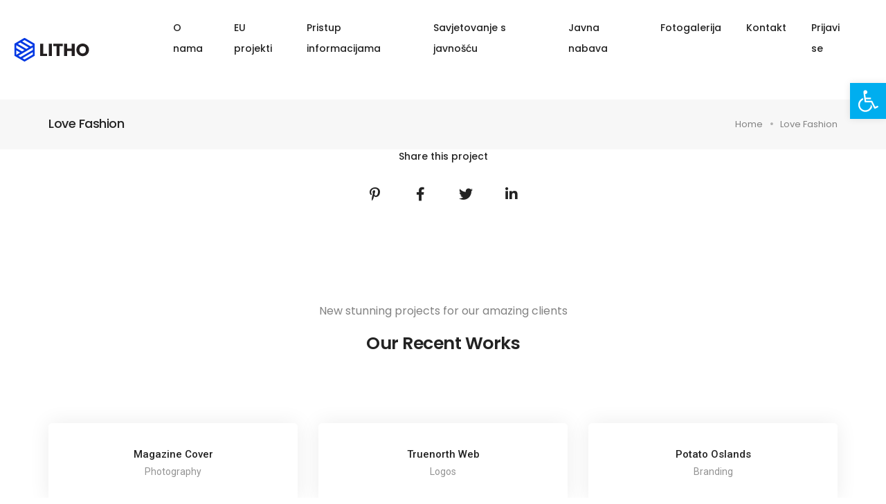

--- FILE ---
content_type: text/html; charset=UTF-8
request_url: https://www.miholjacki-vodovod.hr/portfolio/love-fashion/
body_size: 55669
content:
<!DOCTYPE html><html lang="hr" class="no-js"><head><meta charset="UTF-8" /><meta name="viewport" content="width=device-width, initial-scale=1, maximum-scale=1" /><link rel="stylesheet" id="ao_optimized_gfonts" href="https://fonts.googleapis.com/css?family=Poppins%3A100%2C100italic%2C200%2C200italic%2C300%2C300italic%2C400%2C400italic%2C500%2C500italic%2C600%2C600italic%2C700%2C700italic%2C800%2C800italic%2C900%2C900italic%7CRoboto%3A100%2C100italic%2C200%2C200italic%2C300%2C300italic%2C400%2C400italic%2C500%2C500italic%2C600%2C600italic%2C700%2C700italic%2C800%2C800italic%2C900%2C900italic&amp;display=swap"><link rel="profile" href="https://gmpg.org/xfn/11" /><meta name='robots' content='index, follow, max-image-preview:large, max-snippet:-1, max-video-preview:-1' /><link media="all" href="https://www.miholjacki-vodovod.hr/wp-content/cache/autoptimize/css/autoptimize_e7fdb12e7a018a84fab1543f2d25d114.css" rel="stylesheet"><title>Love Fashion - Miholjački vodovod</title><link rel="canonical" href="https://www.miholjacki-vodovod.hr/portfolio/love-fashion/" /><meta property="og:locale" content="hr_HR" /><meta property="og:type" content="article" /><meta property="og:title" content="Love Fashion - Miholjački vodovod" /><meta property="og:url" content="https://www.miholjacki-vodovod.hr/portfolio/love-fashion/" /><meta property="og:site_name" content="Miholjački vodovod" /><meta property="article:publisher" content="https://www.facebook.com/Miholjaki-vodovod-Donji-Miholjac-403187423534514" /><meta name="twitter:card" content="summary_large_image" /> <script type="application/ld+json" class="yoast-schema-graph">{"@context":"https://schema.org","@graph":[{"@type":"WebPage","@id":"https://www.miholjacki-vodovod.hr/portfolio/love-fashion/","url":"https://www.miholjacki-vodovod.hr/portfolio/love-fashion/","name":"Love Fashion - Miholjački vodovod","isPartOf":{"@id":"https://www.miholjacki-vodovod.hr/#website"},"datePublished":"2021-01-17T01:09:35+00:00","dateModified":"2021-01-17T01:09:35+00:00","breadcrumb":{"@id":"https://www.miholjacki-vodovod.hr/portfolio/love-fashion/#breadcrumb"},"inLanguage":"hr","potentialAction":[{"@type":"ReadAction","target":["https://www.miholjacki-vodovod.hr/portfolio/love-fashion/"]}]},{"@type":"BreadcrumbList","@id":"https://www.miholjacki-vodovod.hr/portfolio/love-fashion/#breadcrumb","itemListElement":[{"@type":"ListItem","position":1,"name":"Početna stranica","item":"https://www.miholjacki-vodovod.hr/"},{"@type":"ListItem","position":2,"name":"Portfolio","item":"https://www.miholjacki-vodovod.hr/portfolio/"},{"@type":"ListItem","position":3,"name":"Love Fashion"}]},{"@type":"WebSite","@id":"https://www.miholjacki-vodovod.hr/#website","url":"https://www.miholjacki-vodovod.hr/","name":"Miholjački vodovod","description":"","publisher":{"@id":"https://www.miholjacki-vodovod.hr/#organization"},"potentialAction":[{"@type":"SearchAction","target":{"@type":"EntryPoint","urlTemplate":"https://www.miholjacki-vodovod.hr/?s={search_term_string}"},"query-input":"required name=search_term_string"}],"inLanguage":"hr"},{"@type":"Organization","@id":"https://www.miholjacki-vodovod.hr/#organization","name":"Miholjački vodovod d.o.o.","url":"https://www.miholjacki-vodovod.hr/","logo":{"@type":"ImageObject","inLanguage":"hr","@id":"https://www.miholjacki-vodovod.hr/#/schema/logo/image/","url":"https://www.miholjacki-vodovod.hr/wp-content/uploads/2022/08/logo_svgD-1.png","contentUrl":"https://www.miholjacki-vodovod.hr/wp-content/uploads/2022/08/logo_svgD-1.png","width":869,"height":299,"caption":"Miholjački vodovod d.o.o."},"image":{"@id":"https://www.miholjacki-vodovod.hr/#/schema/logo/image/"},"sameAs":["https://www.facebook.com/Miholjaki-vodovod-Donji-Miholjac-403187423534514"]}]}</script> <link href='https://fonts.gstatic.com' crossorigin='anonymous' rel='preconnect' /><link rel="alternate" type="application/rss+xml" title="Miholjački vodovod &raquo; Kanal" href="https://www.miholjacki-vodovod.hr/feed/" /><link rel="alternate" type="application/rss+xml" title="Miholjački vodovod &raquo; Kanal komentara" href="https://www.miholjacki-vodovod.hr/comments/feed/" /><link rel="alternate" type="application/rss+xml" title="Miholjački vodovod &raquo; Love Fashion Kanal komentara" href="https://www.miholjacki-vodovod.hr/portfolio/love-fashion/feed/" /><link rel='stylesheet' id='msl-custom-css' href='https://www.miholjacki-vodovod.hr/wp-content/cache/autoptimize/css/autoptimize_single_37edb4876a966b368cde4b67ff349df7.css' type='text/css' media='all' /><link rel='stylesheet' id='elementor-post-1663-css' href='https://www.miholjacki-vodovod.hr/wp-content/cache/autoptimize/css/autoptimize_single_d15d157a53703ddc04baef44139bf79c.css' type='text/css' media='all' /><link rel='stylesheet' id='elementor-post-17917-css' href='https://www.miholjacki-vodovod.hr/wp-content/cache/autoptimize/css/autoptimize_single_895b3eb87e3d8c6c7137dbe1b057f184.css' type='text/css' media='all' /><link rel='stylesheet' id='elementor-post-38769-css' href='https://www.miholjacki-vodovod.hr/wp-content/cache/autoptimize/css/autoptimize_single_46066a3bf1c049c02f10d4cc9b2bad18.css' type='text/css' media='all' /><link rel="preconnect" href="https://fonts.gstatic.com/" crossorigin><script type="text/javascript" src="https://www.miholjacki-vodovod.hr/wp-includes/js/jquery/jquery.min.js" id="jquery-core-js"></script> <link rel="https://api.w.org/" href="https://www.miholjacki-vodovod.hr/wp-json/" /><link rel="alternate" type="application/json" href="https://www.miholjacki-vodovod.hr/wp-json/wp/v2/portfolio/46561" /><link rel="EditURI" type="application/rsd+xml" title="RSD" href="https://www.miholjacki-vodovod.hr/xmlrpc.php?rsd" /><meta name="generator" content="WordPress 6.4.7" /><link rel='shortlink' href='https://www.miholjacki-vodovod.hr/?p=46561' /><link rel="alternate" type="application/json+oembed" href="https://www.miholjacki-vodovod.hr/wp-json/oembed/1.0/embed?url=https%3A%2F%2Fwww.miholjacki-vodovod.hr%2Fportfolio%2Flove-fashion%2F" /><link rel="alternate" type="text/xml+oembed" href="https://www.miholjacki-vodovod.hr/wp-json/oembed/1.0/embed?url=https%3A%2F%2Fwww.miholjacki-vodovod.hr%2Fportfolio%2Flove-fashion%2F&#038;format=xml" /><meta name="generator" content="MasterSlider 3.9.5 - Responsive Touch Image Slider | avt.li/msf" /><meta name="generator" content="Elementor 3.19.2; features: e_optimized_assets_loading, e_optimized_css_loading, additional_custom_breakpoints, block_editor_assets_optimize, e_image_loading_optimization; settings: css_print_method-external, google_font-enabled, font_display-auto"><link rel="icon" href="https://www.miholjacki-vodovod.hr/wp-content/uploads/2018/12/Izrezak-100x100.png" sizes="32x32" /><link rel="icon" href="https://www.miholjacki-vodovod.hr/wp-content/uploads/2018/12/Izrezak.png" sizes="192x192" /><link rel="apple-touch-icon" href="https://www.miholjacki-vodovod.hr/wp-content/uploads/2018/12/Izrezak.png" /><meta name="msapplication-TileImage" content="https://www.miholjacki-vodovod.hr/wp-content/uploads/2018/12/Izrezak.png" /></head><body class="portfolio-template-default single single-portfolio postid-46561 single-format-link wp-embed-responsive _masterslider _ms_version_3.9.5 elementor-default elementor-kit-74341" data-mobile-nav-style="classic" data-mobile-nav-trigger-alignment="left"><header id="masthead" class="site-header" itemscope="itemscope" itemtype="http://schema.org/WPHeader"><nav class=" header-common-wrapper header-img standard navbar navbar-expand-lg appear-up-scroll fixed-top"><div data-elementor-type="wp-post" data-elementor-id="1663" class="elementor elementor-1663"><section class="elementor-section elementor-top-section elementor-element elementor-element-36a9a13 elementor-section-content-middle elementor-section-boxed elementor-section-height-default elementor-section-height-default" data-id="36a9a13" data-element_type="section" data-settings="{&quot;background_background&quot;:&quot;classic&quot;}"><div class="elementor-container elementor-column-gap-default"><div class=" elementor-column elementor-col-50 elementor-top-column elementor-element elementor-element-88cbb7a" data-fullscreen-column-settings="{&quot;fullscreen&quot;:&quot;&quot;}" data-id="88cbb7a" data-element_type="column"><div class="elementor-widget-wrap elementor-element-populated"><div class="elementor-element elementor-element-0917335 elementor-widget elementor-widget-litho-site-logo" data-id="0917335" data-element_type="widget" data-widget_type="litho-site-logo.default"><div class="elementor-widget-container"> <a class="navbar-brand" href="https://www.miholjacki-vodovod.hr"><img class="default-logo" src="https://www.miholjacki-vodovod.hr/wp-content/uploads/2021/04/logo-fast-blue-black.png" alt="Miholjački vodovod" data-at2x="https://www.miholjacki-vodovod.hr/wp-content/uploads/2021/04/logo-fast-blue-black@2x.png"/><img class="alt-logo" src="https://www.miholjacki-vodovod.hr/wp-content/uploads/2021/04/logo-fast-blue-black.png" alt="Miholjački vodovod" data-at2x="https://www.miholjacki-vodovod.hr/wp-content/uploads/2021/04/logo-fast-blue-black@2x.png"/><img class="mobile-logo" src="https://www.miholjacki-vodovod.hr/wp-content/uploads/2021/04/logo-fast-blue-black.png" alt="Miholjački vodovod" data-at2x="https://www.miholjacki-vodovod.hr/wp-content/uploads/2021/04/logo-fast-blue-black@2x.png"/></a></div></div></div></div><div class=" elementor-column elementor-col-50 elementor-top-column elementor-element elementor-element-63a05d0" data-fullscreen-column-settings="{&quot;fullscreen&quot;:&quot;&quot;}" data-id="63a05d0" data-element_type="column"><div class="elementor-widget-wrap elementor-element-populated"><div class="elementor-element elementor-element-9cc4c0f elementor-widget__width-auto elementor-widget elementor-widget-litho-mega-menu" data-id="9cc4c0f" data-element_type="widget" data-widget_type="litho-mega-menu.default"><div class="elementor-widget-container"> <button class="navbar-toggler" type="button" data-bs-toggle="collapse" data-bs-target="#navbarLeftNav" aria-controls="navbarLeftNav" aria-label="Toggle navigation"> <span class="navbar-toggler-line"></span> <span class="navbar-toggler-line"></span> <span class="navbar-toggler-line"></span> <span class="navbar-toggler-line"></span> </button><div id="navbarLeftNav" class="collapse navbar-collapse" itemscope="itemscope" itemtype="http://schema.org/SiteNavigationElement"><ul id="menu-main-menu" class="menu alt-font navbar-nav"><li id="menu-item-206" class="menu-item menu-item-type-custom menu-item-object-custom menu-item-has-children menu-item-206 item-depth-0 dropdown nav-item simple-dropdown"><a href="#" itemprop="url"  class="nav-link before">O nama</a><i class="fas fa-angle-down dropdown-toggle" data-bs-toggle="dropdown" aria-hidden="true"></i><ul  class="sub-menu dropdown-menu"><li id="menu-item-75775" class="menu-item menu-item-type-post_type menu-item-object-page menu-item-75775 item-depth-1"><a href="https://www.miholjacki-vodovod.hr/poslovna-iskaznica/" itemprop="url"  class="before">Poslovna iskaznica</a></li><li id="menu-item-324" class="menu-item menu-item-type-post_type menu-item-object-page menu-item-324 item-depth-1"><a href="https://www.miholjacki-vodovod.hr/djelatnosti/vodoopskrba/" itemprop="url"  class="before">Vodoopskrba</a></li><li id="menu-item-73" class="menu-item menu-item-type-post_type menu-item-object-page menu-item-73 item-depth-1"><a href="https://www.miholjacki-vodovod.hr/djelatnosti/odvodnja/" itemprop="url"  class="before">Odvodnja</a></li><li id="menu-item-334" class="menu-item menu-item-type-post_type menu-item-object-page menu-item-334 item-depth-1"><a href="https://www.miholjacki-vodovod.hr/vodoopskrba/" itemprop="url"  class="before">Analitička izvješća</a></li><li id="menu-item-75806" class="menu-item menu-item-type-post_type menu-item-object-page menu-item-75806 item-depth-1"><a href="https://www.miholjacki-vodovod.hr/povijest-poduzeca/" itemprop="url"  class="before">Povijest poduzeća</a></li><li id="menu-item-53" class="menu-item menu-item-type-post_type menu-item-object-page menu-item-53 item-depth-1"><a href="https://www.miholjacki-vodovod.hr/projekti/" itemprop="url"  class="before">Projekti</a></li><li id="menu-item-75804" class="menu-item menu-item-type-post_type menu-item-object-page menu-item-75804 item-depth-1"><a href="https://www.miholjacki-vodovod.hr/gdje-se-nalazimo/" itemprop="url"  class="before">Gdje se nalazimo</a></li><li id="menu-item-77172" class="menu-item menu-item-type-post_type menu-item-object-page menu-item-77172 item-depth-1"><a href="https://www.miholjacki-vodovod.hr/miholjacki-vodovod-aplikacija/" itemprop="url"  class="before">Miholjački vodovod aplikacija</a></li></ul></li><li id="menu-item-77873" class="menu-item menu-item-type-taxonomy menu-item-object-category menu-item-77873 item-depth-0 nav-item simple-dropdown"><a href="https://www.miholjacki-vodovod.hr/category/eu/" itemprop="url"  class="nav-link before">EU projekti</a></li><li id="menu-item-170" class="menu-item menu-item-type-custom menu-item-object-custom menu-item-has-children menu-item-170 item-depth-0 dropdown nav-item simple-dropdown"><a href="#" itemprop="url"  class="nav-link before">Pristup informacijama</a><i class="fas fa-angle-down dropdown-toggle" data-bs-toggle="dropdown" aria-hidden="true"></i><ul  class="sub-menu dropdown-menu"><li id="menu-item-80" class="menu-item menu-item-type-post_type menu-item-object-page menu-item-80 item-depth-1"><a href="https://www.miholjacki-vodovod.hr/informacije-za-potrosace/" itemprop="url"  class="before">Informacije za potrošače</a></li><li id="menu-item-183" class="menu-item menu-item-type-post_type menu-item-object-page menu-item-183 item-depth-1"><a href="https://www.miholjacki-vodovod.hr/cjenik-vodnih-usluga/" itemprop="url"  class="before">Cjenik vodnih usluga</a></li><li id="menu-item-184" class="menu-item menu-item-type-post_type menu-item-object-page menu-item-184 item-depth-1"><a href="https://www.miholjacki-vodovod.hr/informacije-za-potrosace/pristup-informacijama/" itemprop="url"  class="before">Pristup informacijama</a></li><li id="menu-item-987" class="menu-item menu-item-type-post_type menu-item-object-page menu-item-987 item-depth-1"><a href="https://www.miholjacki-vodovod.hr/natjecaji/" itemprop="url"  class="before">Natječaji za radno mjesto</a></li><li id="menu-item-525" class="menu-item menu-item-type-post_type menu-item-object-page menu-item-525 item-depth-1"><a href="https://www.miholjacki-vodovod.hr/samoocitanje/" itemprop="url"  class="before">Samoočitanje</a></li><li id="menu-item-77673" class="menu-item menu-item-type-post_type menu-item-object-page menu-item-77673 item-depth-1"><a href="https://www.miholjacki-vodovod.hr/godisnji-plan-poslovanja-i-financijski-plan/" itemprop="url"  class="before">Godišnji plan poslovanja i financijski plan</a></li><li id="menu-item-460" class="menu-item menu-item-type-post_type menu-item-object-page menu-item-460 item-depth-1"><a href="https://www.miholjacki-vodovod.hr/financijski-godisnji-izvjestaj/" itemprop="url"  class="before">Godišnji financijski izvještaji</a></li><li id="menu-item-541" class="menu-item menu-item-type-post_type menu-item-object-page menu-item-541 item-depth-1"><a href="https://www.miholjacki-vodovod.hr/zastita-na-radu/" itemprop="url"  class="before">Zaštita na radu</a></li><li id="menu-item-642" class="menu-item menu-item-type-post_type menu-item-object-page menu-item-642 item-depth-1"><a href="https://www.miholjacki-vodovod.hr/dokumenti/skupstina-drustva/" itemprop="url"  class="before">Skupština Društva</a></li><li id="menu-item-641" class="menu-item menu-item-type-post_type menu-item-object-page menu-item-641 item-depth-1"><a href="https://www.miholjacki-vodovod.hr/dokumenti/donacije-i-sponzorstva/" itemprop="url"  class="before">Donacije i sponzorstva</a></li><li id="menu-item-77638" class="menu-item menu-item-type-post_type menu-item-object-page menu-item-77638 item-depth-1"><a href="https://www.miholjacki-vodovod.hr/dokumenti/" itemprop="url"  class="before">Dokumenti</a></li></ul></li><li id="menu-item-77919" class="menu-item menu-item-type-post_type menu-item-object-page menu-item-77919 item-depth-0 nav-item simple-dropdown"><a href="https://www.miholjacki-vodovod.hr/savjetovanje-s-javnoscu/" itemprop="url"  class="nav-link before">Savjetovanje s javnošću</a></li><li id="menu-item-197" class="menu-item menu-item-type-custom menu-item-object-custom menu-item-has-children menu-item-197 item-depth-0 dropdown nav-item simple-dropdown"><a href="#" itemprop="url"  class="nav-link before">Javna nabava</a><i class="fas fa-angle-down dropdown-toggle" data-bs-toggle="dropdown" aria-hidden="true"></i><ul  class="sub-menu dropdown-menu"><li id="menu-item-1040" class="menu-item menu-item-type-post_type menu-item-object-page menu-item-has-children menu-item-1040 item-depth-1 dropdown"><a href="https://www.miholjacki-vodovod.hr/natjecaji-i-javni-pozivi-u-tijeku/" itemprop="url"  class="before">Natječaji i javni pozivi u tijeku</a><span class="handler"><i class="fas fa-angle-right"></i></span><i class="fas fa-angle-down dropdown-toggle" data-bs-toggle="dropdown" aria-hidden="true"></i><ul  class="sub-menu dropdown-menu"><li id="menu-item-1046" class="menu-item menu-item-type-post_type menu-item-object-page menu-item-1046 item-depth-2"><a href="https://www.miholjacki-vodovod.hr/javni-poziv/" itemprop="url"  class="before">Javni poziv</a></li><li id="menu-item-1045" class="menu-item menu-item-type-post_type menu-item-object-page menu-item-1045 item-depth-2"><a href="https://www.miholjacki-vodovod.hr/natjecaji-u-tijeku/" itemprop="url"  class="before">Natječaji u tijeku</a></li></ul></li><li id="menu-item-310" class="menu-item menu-item-type-post_type menu-item-object-page menu-item-has-children menu-item-310 item-depth-1 dropdown"><a href="https://www.miholjacki-vodovod.hr/jednostavna-nabava/" itemprop="url"  class="before">Jednostavna nabava</a><span class="handler"><i class="fas fa-angle-right"></i></span><i class="fas fa-angle-down dropdown-toggle" data-bs-toggle="dropdown" aria-hidden="true"></i><ul  class="sub-menu dropdown-menu"><li id="menu-item-313" class="menu-item menu-item-type-post_type menu-item-object-page menu-item-313 item-depth-2"><a href="https://www.miholjacki-vodovod.hr/jednostavna-nabava/natjecaji-u-tijeku/" itemprop="url"  class="before">Natječaji u tijeku</a></li><li id="menu-item-312" class="menu-item menu-item-type-post_type menu-item-object-page menu-item-312 item-depth-2"><a href="https://www.miholjacki-vodovod.hr/jednostavna-nabava/zavrseni-natjecaji/" itemprop="url"  class="before">Završeni natječaji</a></li><li id="menu-item-314" class="menu-item menu-item-type-post_type menu-item-object-page menu-item-314 item-depth-2"><a href="https://www.miholjacki-vodovod.hr/jednostavna-nabava/pravilnik-o-jednostavnoj-nabavi/" itemprop="url"  class="before">Pravilnik o jednostavnoj nabavi</a></li></ul></li><li id="menu-item-930" class="menu-item menu-item-type-post_type menu-item-object-page menu-item-930 item-depth-1"><a href="https://www.miholjacki-vodovod.hr/plan-nabave/" itemprop="url"  class="before">Plan nabave</a></li><li id="menu-item-202" class="menu-item menu-item-type-post_type menu-item-object-page menu-item-202 item-depth-1"><a href="https://www.miholjacki-vodovod.hr/registar-ugovora/" itemprop="url"  class="before">Registar ugovora</a></li><li id="menu-item-518" class="menu-item menu-item-type-post_type menu-item-object-page menu-item-518 item-depth-1"><a href="https://www.miholjacki-vodovod.hr/sukob-interesa/" itemprop="url"  class="before">Sukob interesa</a></li></ul></li><li id="menu-item-296" class="menu-item menu-item-type-post_type menu-item-object-page menu-item-296 item-depth-0 nav-item simple-dropdown"><a href="https://www.miholjacki-vodovod.hr/fotogalerija/" itemprop="url"  class="nav-link before">Fotogalerija</a></li><li id="menu-item-76517" class="menu-item menu-item-type-post_type menu-item-object-page menu-item-76517 item-depth-0 nav-item simple-dropdown"><a href="https://www.miholjacki-vodovod.hr/kontakt/" itemprop="url"  class="nav-link before">Kontakt</a></li><li id="menu-item-77366" class="menu-item menu-item-type-custom menu-item-object-custom menu-item-77366 item-depth-0 nav-item simple-dropdown"><a href="https://portal.miholjacki-vodovod.hr" itemprop="url"  class="nav-link before">Prijavi se</a></li></ul></div></div></div><div class="elementor-element elementor-element-ea4df93 elementor-widget__width-auto elementor-view-default elementor-align-left elementor-widget elementor-widget-litho-search-form" data-id="ea4df93" data-element_type="widget" data-settings="{&quot;litho_search_form_style&quot;:&quot;popup&quot;}" data-widget_type="litho-search-form.default"><div class="elementor-widget-container"><div class="search-form-wrapper"> <a href="javascript:void(0);" class="search-form-icon"><div class="elementor-icon"><i aria-hidden="true" class=" icon-feather-search"></i></div> </a><div class="form-wrapper"> <button title="Close" type="button" class="search-close alt-font">×</button><form id="search-form-2" role="search" method="get" class="search-form" action="https://www.miholjacki-vodovod.hr/"><div class="search-form-box"> <span class="search-label alt-font text-small">What are you looking for?</span> <input class="search-input alt-font" id="search-form-input1" placeholder="Enter your keywords..." name="s" value="" type="text" autocomplete="off"> <button type="submit" class="search-button"> <i aria-hidden="true" class=" icon-feather-search"></i> </button></div></form></div></div></div></div></div></div></div></section></div></nav></header><div class="page-layout"><section class="litho-main-title-wrappper"><div data-elementor-type="wp-post" data-elementor-id="38769" class="elementor elementor-38769"><section class="elementor-section elementor-top-section elementor-element elementor-element-e11877f top-space elementor-section-boxed elementor-section-height-default elementor-section-height-default" data-id="e11877f" data-element_type="section"><div class="elementor-container elementor-column-gap-default"><div class=" elementor-column elementor-col-100 elementor-top-column elementor-element elementor-element-9627317" data-fullscreen-column-settings="{&quot;fullscreen&quot;:&quot;&quot;}" data-id="9627317" data-element_type="column"><div class="elementor-widget-wrap elementor-element-populated"><div class="elementor-element elementor-element-bdfc6cf elementor-widget elementor-widget-litho-page-title" data-id="bdfc6cf" data-element_type="widget" data-settings="{&quot;litho_page_title_style&quot;:&quot;left-alignment&quot;}" data-widget_type="litho-page-title.default"><div class="elementor-widget-container"><div class="litho-main-title-wrap main-title-inner litho-single-portfolio-title-wrap  left-alignment"><div class="title-container"><div class="title-content-wrap row align-items-center"><div class="col-xl-8 col-lg-6 text-center text-lg-start"><h1  class="litho-main-title litho-single-portfolio-title"> Love Fashion</h1></div><div class="col-xl-4 col-lg-6 text-center text-lg-end justify-content-center justify-content-lg-end breadcrumb-wrapper"><ul class="litho-main-title-breadcrumb main-title-breadcrumb litho-single-portfolio-title-breadcrumb" itemscope="" itemtype="http://schema.org/BreadcrumbList"><li itemprop="itemListElement" itemscope itemtype="http://schema.org/ListItem"><a itemprop="item" href="https://www.miholjacki-vodovod.hr/" title="Browse to: Home"><span itemprop="name">Home</span></a><meta itemprop="position" content="1" /></li><li itemprop="itemListElement" itemscope itemtype="http://schema.org/ListItem"><span itemprop="name">Love Fashion</span><meta itemprop="position" content="2" /></li></ul></div></div></div></div></div></div></div></div></div></section></div></section><div class="litho-main-content-wrap"><div id="post-46561" class="single-portfolio-main-section default-top-space-main-section post-46561 portfolio type-portfolio status-publish format-link hentry portfolio-category-graphics portfolio-category-logos portfolio-tags-event portfolio-tags-music"><div class="container litho_layout_no_sidebar_single"><div class="row"><div class="col-12 litho-content-full-part"><div class="litho-rich-snippet d-none"> <span class="entry-title"> Love Fashion </span> <span class="author vcard"> <a class="url fn n" href="https://www.miholjacki-vodovod.hr/author/admin/"> admin </a> </span> <span class="published"> 17. siječnja 2021. </span> <time class="updated" datetime="2021-01-17T01:09:35+01:00"> 17. siječnja 2021. </time></div><div class="entry-content entry-content-inner"></div></div></div></div></div><div class="portfolio-share-wrapper"><div class="container"><div class="row justify-content-center"><div class="col-12 text-center alt-font"> <span class="alt-font share-heading">Share this project</span><div class="social-icon-style-3 medium-icon blog-details-social-sharing"><ul><li><a class="social-sharing-icon pinterest-p" href="//pinterest.com/pin/create/button/?url=https://www.miholjacki-vodovod.hr/portfolio/love-fashion/&amp;media=&amp;description=Love%20Fashion" onclick="window.open(this.href,this.title,'width=500,height=500,top=300px,left=300px');  return false;" rel="nofollow" target="_blank" title="Love%20Fashion"><i class="fab fa-pinterest-p"></i><span></span></a></li><li><a class="social-sharing-icon facebook-f" href="//www.facebook.com/sharer.php?u=https://www.miholjacki-vodovod.hr/portfolio/love-fashion/" onclick="window.open(this.href,this.title,'width=500,height=500,top=300px,left=300px');  return false;" rel="nofollow" target="_blank" title="Love%20Fashion"><i class="fab fa-facebook-f"></i><span></span></a></li><li><a class="social-sharing-icon twitter" href="//twitter.com/share?url=https://www.miholjacki-vodovod.hr/portfolio/love-fashion/" onclick="window.open(this.href,this.title,'width=500,height=500,top=300px,left=300px'); return false;"  rel="nofollow" target="_blank" title="Love%20Fashion"><i class="fab fa-twitter"></i><span></span></a></li><li><a class="social-sharing-icon linkedin-in" href="//linkedin.com/shareArticle?mini=true&amp;url=https://www.miholjacki-vodovod.hr/portfolio/love-fashion/&amp;title=Love%20Fashion" target="_blank" onclick="window.open(this.href,this.title,'width=500,height=500,top=300px,left=300px'); return false;"  rel="nofollow" title="Love%20Fashion"><i class="fab fa-linkedin-in"></i><span></span></a></li></ul></div></div></div></div></div><div class="litho-related-portfolio-wrap"><div class="container"><div class="row"><div class="col-12"> <span class="related-portfolio-general-subtitle alt-font">New stunning projects for our amazing clients</span><h6 class="related-portfolio-general-title alt-font">Our Recent Works</h6></div></div><ul class="row-cols-1 row-cols-lg-3 row-cols-sm-2 portfolio-classic portfolio-wrap portfolio-grid blog-grid grid-masonry text-center list-unstyled"><li class="grid-sizer"></li><li id="post-6162" class="portfolio-item grid-item portfolio-single-post col post-6162 portfolio type-portfolio status-publish format-link hentry portfolio-category-graphics portfolio-category-photography portfolio-tags-event portfolio-tags-music"><figure ><div class="portfolio-image"><div class="litho-rich-snippet d-none"> <span class="entry-title"> Magazine Cover </span> <span class="author vcard"> <a class="url fn n" href="https://www.miholjacki-vodovod.hr/author/admin/"> admin </a> </span> <span class="published"> 23. siječnja 2021. </span> <time class="updated" datetime="2021-01-23T09:20:13+01:00"> 23. siječnja 2021. </time></div><div class="portfolio-hover d-flex"><div class="portfolio-icon"> <a href="https://www.miholjacki-vodovod.hr/portfolio/magazine-cover/" class="external-link"><i aria-hidden="true" class="fa-solid fa-link"></i></a></div></div></div><figcaption><div class="portfolio-caption"> <span class="title"> <a href="https://www.miholjacki-vodovod.hr/portfolio/magazine-cover/">Magazine Cover</a> </span> <span class="subtitle"> <span class="category">Photography</span> </span></div></figcaption></figure></li><li id="post-6207" class="portfolio-item grid-item portfolio-single-post col post-6207 portfolio type-portfolio status-publish format-link hentry portfolio-category-branding portfolio-category-logos portfolio-tags-event portfolio-tags-music"><figure ><div class="portfolio-image"><div class="litho-rich-snippet d-none"> <span class="entry-title"> Truenorth Web </span> <span class="author vcard"> <a class="url fn n" href="https://www.miholjacki-vodovod.hr/author/admin/"> admin </a> </span> <span class="published"> 22. siječnja 2021. </span> <time class="updated" datetime="2021-01-22T12:18:54+01:00"> 22. siječnja 2021. </time></div><div class="portfolio-hover d-flex"><div class="portfolio-icon"> <a href="https://www.miholjacki-vodovod.hr/portfolio/truenorth-web/" class="external-link"><i aria-hidden="true" class="fa-solid fa-link"></i></a></div></div></div><figcaption><div class="portfolio-caption"> <span class="title"> <a href="https://www.miholjacki-vodovod.hr/portfolio/truenorth-web/">Truenorth Web</a> </span> <span class="subtitle"> <span class="category">Logos</span> </span></div></figcaption></figure></li><li id="post-46452" class="portfolio-item grid-item portfolio-single-post col post-46452 portfolio type-portfolio status-publish format-link hentry portfolio-category-branding portfolio-category-graphics portfolio-category-logos portfolio-category-photography portfolio-tags-event portfolio-tags-music"><figure ><div class="portfolio-image"><div class="litho-rich-snippet d-none"> <span class="entry-title"> Potato Oslands </span> <span class="author vcard"> <a class="url fn n" href="https://www.miholjacki-vodovod.hr/author/admin/"> admin </a> </span> <span class="published"> 21. siječnja 2021. </span> <time class="updated" datetime="2021-01-21T11:28:48+01:00"> 21. siječnja 2021. </time></div><div class="portfolio-hover d-flex"><div class="portfolio-icon"> <a href="https://www.miholjacki-vodovod.hr/portfolio/potato-oslands/" class="external-link"><i aria-hidden="true" class="fa-solid fa-link"></i></a></div></div></div><figcaption><div class="portfolio-caption"> <span class="title"> <a href="https://www.miholjacki-vodovod.hr/portfolio/potato-oslands/">Potato Oslands</a> </span> <span class="subtitle"> <span class="category">Branding</span> </span></div></figcaption></figure></li></ul></div></div><section class="litho-comments-wrap"><div class="container"><div class="row"><div id="respond" class="comment-respond"><h6 id="reply-title" class="comment-reply-title alt-font">Write a comment</h6><p class="must-log-in">Morate biti <a href="https://www.miholjacki-vodovod.hr/wp-login.php?redirect_to=https%3A%2F%2Fwww.miholjacki-vodovod.hr%2Fportfolio%2Flove-fashion%2F">prijavljeni</a> da biste objavili komentar.</p></div></div></div></section><div class="porfolio-categories-lists"><div class="container"><div class="row"><div class="col-md-6 posted_in text-center text-md-start"> Categories:&nbsp;<a href="https://www.miholjacki-vodovod.hr/portfolio-category/graphics/" rel="category tag">Graphics</a><a href="https://www.miholjacki-vodovod.hr/portfolio-category/logos/" rel="category tag">Logos</a></div><div class="col-md-6 text-center text-md-end tagcloud"> <a href="https://www.miholjacki-vodovod.hr/portfolio-tags/event/" rel="category tag">Event</a><a href="https://www.miholjacki-vodovod.hr/portfolio-tags/music/" rel="category tag">Music</a></div></div></div></div><div class="portfolio-navigation-wrapper"><div class="container-fluid"><div class="row row-cols-1 justify-content-center alt-font"><div class="col-md nav-link-prev fancy-box-item px-0"> <a rel="prev" href="https://www.miholjacki-vodovod.hr/portfolio/mass-productions/" class="d-flex h-100 align-items-center justify-content-center justify-content-lg-between justify-content-md-start"><div class="next-previous-navigation"> <i class="line-icon-Arrow-OutLeft"></i> <span class="prev-link-text">Prev Project</span></div> <span class="title">Mass Productions</span> </a></div><div class="col-md nav-link-next fancy-box-item px-0"> <a rel="next" href="https://www.miholjacki-vodovod.hr/portfolio/bill-gardner/" class="d-flex h-100 align-items-center justify-content-center justify-content-lg-between justify-content-md-start"> <span class="title">Bill Gardner</span><div class="next-previous-navigation"> <span class="next-link-text">Next Project</span> <i class="line-icon-Arrow-OutRight"></i></div> </a></div></div></div></div></div></div><footer class="footer-main-wrapper site-footer" itemscope="itemscope" itemtype="http://schema.org/WPFooter"><div data-elementor-type="wp-post" data-elementor-id="17917" class="elementor elementor-17917"><section class="elementor-section elementor-top-section elementor-element elementor-element-ba7f1ba elementor-section-full_width elementor-section-height-default elementor-section-height-default" data-id="ba7f1ba" data-element_type="section"><div class="elementor-container elementor-column-gap-default"><div class=" elementor-column elementor-col-100 elementor-top-column elementor-element elementor-element-e452dad" data-fullscreen-column-settings="{&quot;fullscreen&quot;:&quot;&quot;}" data-id="e452dad" data-element_type="column"><div class="elementor-widget-wrap elementor-element-populated"><div class="elementor-section elementor-inner-section elementor-element elementor-element-db6fef3 elementor-section-boxed elementor-section-height-default elementor-section-height-default" data-id="db6fef3" data-element_type="section"><div class="elementor-container elementor-column-gap-default"><div class=" elementor-column elementor-col-16 elementor-inner-column elementor-element elementor-element-640bc29" data-fullscreen-column-settings="{&quot;fullscreen&quot;:&quot;&quot;}" data-id="640bc29" data-element_type="column"><div class="elementor-widget-wrap elementor-element-populated"><div class="elementor-element elementor-element-3441420 elementor-widget elementor-widget-litho-site-logo" data-id="3441420" data-element_type="widget" data-widget_type="litho-site-logo.default"><div class="elementor-widget-container"> <a class="navbar-brand" href="https://www.miholjacki-vodovod.hr"><img class="default-logo" src="https://www.miholjacki-vodovod.hr/wp-content/uploads/2019/11/miholjacki-vodovod-transparent.png" alt="Miholjački vodovod" data-at2x="https://www.miholjacki-vodovod.hr/wp-content/uploads/2019/11/miholjacki-vodovod-transparent.png"/></a></div></div><div class="elementor-element elementor-element-fac4118 elementor-widget elementor-widget-litho-heading" data-id="fac4118" data-element_type="widget" data-widget_type="litho-heading.default"><div class="elementor-widget-container"><div class="litho-heading elementor-size-default"><span class="litho-primary-title">© Copyright 2022. </span><span class="litho-secondary-title">Miholjački vodovod</span></div></div></div><div class="elementor-element elementor-element-a69398e elementor-shape-square elementor-icon-view-horizontal elementor-widget elementor-widget-litho-social-icons" data-id="a69398e" data-element_type="widget" data-widget_type="litho-social-icons.default"><div class="elementor-widget-container"><div class="default social-icons-wrapper"><ul class="default-icon"><li> <a href="https://www.facebook.com/Miholjački-vodovod-Donji-Miholjac-403187423534514" class="elementor-icon elementor-social-icon elementor-social-icon-facebook-f elementor-repeater-item-b7c981d " target="_blank"> <i class="fab fa-facebook-f"></i> <span class="social-icon-text alt-font">Pratite Nas</span> </a></li></ul></div></div></div></div></div><div class=" elementor-column elementor-col-16 elementor-inner-column elementor-element elementor-element-668441f elementor-hidden-tablet elementor-hidden-phone" data-fullscreen-column-settings="{&quot;fullscreen&quot;:&quot;&quot;}" data-id="668441f" data-element_type="column"><div class="elementor-widget-wrap"></div></div><div class=" elementor-column elementor-col-16 elementor-inner-column elementor-element elementor-element-0fab33f" data-fullscreen-column-settings="{&quot;fullscreen&quot;:&quot;&quot;}" data-id="0fab33f" data-element_type="column"><div class="elementor-widget-wrap elementor-element-populated"><div class="elementor-element elementor-element-ac86ea6 elementor-menu-view-vertical elementor-widget elementor-widget-litho-simple-navigation" data-id="ac86ea6" data-element_type="widget" data-widget_type="litho-simple-navigation.default"><div class="elementor-widget-container"> <span class="title">Tvrtka</span><ul id="menu-footer-company" class="menu alt-font litho-navigation-menu simple-navigation-menu"><li id="menu-item-76715" class="menu-item menu-item-type-post_type menu-item-object-page menu-item-76715"><a href="https://www.miholjacki-vodovod.hr/poslovna-iskaznica/" itemprop="url"  class="before-icon">Kontakt</a></li><li id="menu-item-76716" class="menu-item menu-item-type-post_type menu-item-object-page menu-item-76716"><a href="https://www.miholjacki-vodovod.hr/cjenik-vodnih-usluga/" itemprop="url"  class="before-icon">Cjenik vodnih usluga</a></li><li id="menu-item-76717" class="menu-item menu-item-type-post_type menu-item-object-page menu-item-76717"><a href="https://www.miholjacki-vodovod.hr/natjecaji/" itemprop="url"  class="before-icon">Natječaji za radno mjesto</a></li><li id="menu-item-76718" class="menu-item menu-item-type-post_type menu-item-object-page menu-item-76718"><a href="https://www.miholjacki-vodovod.hr/natjecaji-u-tijeku/" itemprop="url"  class="before-icon">Natječaji u tijeku</a></li><li id="menu-item-76719" class="menu-item menu-item-type-post_type menu-item-object-page menu-item-privacy-policy menu-item-76719"><a href="https://www.miholjacki-vodovod.hr/politika-privatnosti/" itemprop="url"  class="before-icon">Politika privatnosti</a></li><li id="menu-item-76720" class="menu-item menu-item-type-post_type menu-item-object-page menu-item-76720"><a href="https://www.miholjacki-vodovod.hr/informacije-za-potrosace/" itemprop="url"  class="before-icon">Informacije za potrošače</a></li></ul></div></div></div></div><div class=" elementor-column elementor-col-16 elementor-inner-column elementor-element elementor-element-a020b7b" data-fullscreen-column-settings="{&quot;fullscreen&quot;:&quot;&quot;}" data-id="a020b7b" data-element_type="column"><div class="elementor-widget-wrap elementor-element-populated"><div class="elementor-element elementor-element-07a8626 elementor-menu-view-vertical elementor-widget elementor-widget-litho-simple-navigation" data-id="07a8626" data-element_type="widget" data-widget_type="litho-simple-navigation.default"><div class="elementor-widget-container"> <span class="title">Istaknute poveznice</span><ul id="menu-footer-izdvojeni" class="menu alt-font litho-navigation-menu simple-navigation-menu"><li id="menu-item-76114" class="menu-item menu-item-type-custom menu-item-object-custom menu-item-76114"><a href="http://www.azo.hr/Default.aspx" itemprop="url"  class="before-icon">Agencija za zaštitu okoliša</a></li><li id="menu-item-76115" class="menu-item menu-item-type-custom menu-item-object-custom menu-item-76115"><a href="http://www.donjimiholjac.hr/" itemprop="url"  class="before-icon">Grad Donji Miholjac</a></li><li id="menu-item-76116" class="menu-item menu-item-type-custom menu-item-object-custom menu-item-76116"><a href="http://www.voda.hr/" itemprop="url"  class="before-icon">Hrvatske Vode</a></li><li id="menu-item-76117" class="menu-item menu-item-type-custom menu-item-object-custom menu-item-76117"><a href="http://www.mzoip.hr/" itemprop="url"  class="before-icon">MZOIP</a></li><li id="menu-item-76118" class="menu-item menu-item-type-custom menu-item-object-custom menu-item-76118"><a href="http://www.javnanabava.hr/" itemprop="url"  class="before-icon">Profil javne nabave</a></li></ul></div></div></div></div><div class=" elementor-column elementor-col-16 elementor-inner-column elementor-element elementor-element-9aa60a4 elementor-hidden-tablet elementor-hidden-phone" data-fullscreen-column-settings="{&quot;fullscreen&quot;:&quot;&quot;}" data-id="9aa60a4" data-element_type="column"><div class="elementor-widget-wrap"></div></div><div class=" elementor-column elementor-col-16 elementor-inner-column elementor-element elementor-element-48c6bb9" data-fullscreen-column-settings="{&quot;fullscreen&quot;:&quot;&quot;}" data-id="48c6bb9" data-element_type="column"><div class="elementor-widget-wrap elementor-element-populated"><div class="elementor-element elementor-element-199301b elementor-widget elementor-widget-litho-heading" data-id="199301b" data-element_type="widget" data-widget_type="litho-heading.default"><div class="elementor-widget-container"><div class="litho-heading elementor-size-default"><span class="litho-primary-title">Aplikacija</span></div></div></div><div class="elementor-element elementor-element-e20d8fd elementor-widget elementor-widget-text-editor" data-id="e20d8fd" data-element_type="widget" data-widget_type="text-editor.default"><div class="elementor-widget-container"><p>Aplikacija je dostupna za preuzmanje na:</p></div></div><div class="elementor-element elementor-element-c15b243 elementor-widget elementor-widget-image" data-id="c15b243" data-element_type="widget" data-widget_type="image.default"><div class="elementor-widget-container"> <a href=""> <img src="https://www.miholjacki-vodovod.hr/wp-content/uploads/elementor/thumbs/Download_on_the_App_Store_Badge_US-UK_RGB_blk_092917-1-popxtgofchgrm7qunnzew378j9cuog0ic3ngcy5yfk.png" title="Download_on_the_App_Store_Badge_US-UK_RGB_blk_092917 1" alt="Download_on_the_App_Store_Badge_US-UK_RGB_blk_092917 1" loading="lazy" /> </a></div></div><div class="elementor-element elementor-element-b2b5931 elementor-widget elementor-widget-image" data-id="b2b5931" data-element_type="widget" data-widget_type="image.default"><div class="elementor-widget-container"> <img width="138" height="53" src="https://www.miholjacki-vodovod.hr/wp-content/uploads/2020/10/google-play-badge-1.png" class="attachment-litho-popular-posts-thumb size-litho-popular-posts-thumb wp-image-76030" alt="" /></div></div><div class="elementor-element elementor-element-39f6b82 elementor-widget elementor-widget-image" data-id="39f6b82" data-element_type="widget" data-widget_type="image.default"><div class="elementor-widget-container"> <img width="120" height="40" src="https://www.miholjacki-vodovod.hr/wp-content/uploads/2020/10/appgallery.png" class="attachment-litho-popular-posts-thumb size-litho-popular-posts-thumb wp-image-76112" alt="" /></div></div></div></div></div></div></div></div></div></section></div></footer> <a class="scroll-top-arrow hide-in-tablet" href="javascript:void(0);"> <i class="feather icon-feather-arrow-up"></i> </a> <script type="text/html" id="tmpl-count-down"><div class="counter-container">
	<# if ( data.day_show == 'yes' ) { #>
	<div class="counter-box first">
		<div class="number">{{{ data.dayDigit }}}</div>
		<span>{{{ data.dayLabel }}}</span>
	</div>
	<# } #>
	<# if ( data.hours_show == 'yes' ) { #>
	<div class="counter-box">
		<div class="number">{{{ data.hoursDigit }}}</div>
		<span>{{{ data.hoursLabel }}}</span>
	</div>
	<# } #>
	<# if ( data.minutes_show == 'yes' ) { #>
	<div class="counter-box">
		<div class="number">{{{ data.minutesDigit }}}</div>
		<span>{{{ data.minutesLabel }}}</span>
	</div>
	<# } #>
	<# if ( data.seconds_show == 'yes' ) { #>
	<div class="counter-box">
		<div class="number">{{{ data.secondsDigit }}}</div>
		<span>{{{ data.secondsLabel }}}</span>
	</div>
	<# } #>
</div></script><script type="text/html" id="tmpl-instagram-feed"><li>
	<figure>
		<a class="insta-link" href="{{data.link}}" target="_blank">
			<img src="{{data.image}}" alt=""/>
			<div class="insta-counts">
				<# if ( data.show_likes == 'yes' ) { #>
				<span><i class="ti-heart"></i><span class="count-number">{{data.likes}}</span></span>
				<# } #>
				<# if ( data.show_comments == 'yes' ) { #>
				<span><i class="ti-comment"></i><span class="count-number">{{data.comments}}</span></span>
				<# } #>
			</div>
		</a>
	</figure>
</li></script><script type="text/html" id="tmpl-vertical-counter"><span class="vertical-counter-number">
	<ul>
		<li>0</li>
		<li>1</li>
		<li>2</li>
		<li>3</li>
		<li>4</li>
		<li>5</li>
		<li>6</li>
		<li>7</li>
		<li>8</li>
		<li>9</li>
	</ul>
</span></script><script type="text/html" id="tmpl-element-section"><div class="scroll-to-next {{{ data.scroll_style_types }}}">
	<a href="#{{{ data.scroll_target_id }}}" class="section-link{{{ data.enable_text_separator }}}">
		<# if ( 'scroll-down-type-2' === data.scroll_style_types ) { #>
			<# if ( '' !== data.scroll_text ) { #>
				<div class="scroll-to-down-text">{{{ data.scroll_text }}}</div>
			<# } #>
		<# } else { #>
			<# if ( 'yes' === data.scroll_custom_image ) { #>
				<# if ( data.scroll_icon ) { #>
					<div class="scroll-to-image">{{{ data.scroll_icon }}}</div>
				<# } #>
			<# } else { #>
				{{{ data.scroll_icon }}}
			<# } #>
		<# } #>
	</a>
</div></script> <link rel='stylesheet' id='elementor-post-74341-css' href='https://www.miholjacki-vodovod.hr/wp-content/cache/autoptimize/css/autoptimize_single_2ee7d721ac2f4a299ae6e46bdb36577e.css' type='text/css' media='all' /><link rel='stylesheet' id='elementor-global-css' href='https://www.miholjacki-vodovod.hr/wp-content/cache/autoptimize/css/autoptimize_single_ea27ff4422c86896421e1c1b80aaf52d.css' type='text/css' media='all' /> <a id="pojo-a11y-skip-content" class="pojo-skip-link pojo-skip-content" tabindex="1" accesskey="s" href="#content">Skip to content</a><nav id="pojo-a11y-toolbar" class="pojo-a11y-toolbar-right" role="navigation"><div class="pojo-a11y-toolbar-toggle"> <a class="pojo-a11y-toolbar-link pojo-a11y-toolbar-toggle-link" href="javascript:void(0);" title="Alati za digitalnu pristupačnost" role="button"> <span class="pojo-sr-only sr-only">Open toolbar</span> <svg xmlns="http://www.w3.org/2000/svg" viewBox="0 0 100 100" fill="currentColor" width="1em"><title>Alati za digitalnu pristupačnost</title> <g><path d="M60.4,78.9c-2.2,4.1-5.3,7.4-9.2,9.8c-4,2.4-8.3,3.6-13,3.6c-6.9,0-12.8-2.4-17.7-7.3c-4.9-4.9-7.3-10.8-7.3-17.7c0-5,1.4-9.5,4.1-13.7c2.7-4.2,6.4-7.2,10.9-9.2l-0.9-7.3c-6.3,2.3-11.4,6.2-15.3,11.8C7.9,54.4,6,60.6,6,67.3c0,5.8,1.4,11.2,4.3,16.1s6.8,8.8,11.7,11.7c4.9,2.9,10.3,4.3,16.1,4.3c7,0,13.3-2.1,18.9-6.2c5.7-4.1,9.6-9.5,11.7-16.2l-5.7-11.4C63.5,70.4,62.5,74.8,60.4,78.9z"/><path d="M93.8,71.3l-11.1,5.5L70,51.4c-0.6-1.3-1.7-2-3.2-2H41.3l-0.9-7.2h22.7v-7.2H39.6L37.5,19c2.5,0.3,4.8-0.5,6.7-2.3c1.9-1.8,2.9-4,2.9-6.6c0-2.5-0.9-4.6-2.6-6.3c-1.8-1.8-3.9-2.6-6.3-2.6c-2,0-3.8,0.6-5.4,1.8c-1.6,1.2-2.7,2.7-3.2,4.6c-0.3,1-0.4,1.8-0.3,2.3l5.4,43.5c0.1,0.9,0.5,1.6,1.2,2.3c0.7,0.6,1.5,0.9,2.4,0.9h26.4l13.4,26.7c0.6,1.3,1.7,2,3.2,2c0.6,0,1.1-0.1,1.6-0.4L97,77.7L93.8,71.3z"/></g> </svg> </a></div><div class="pojo-a11y-toolbar-overlay"><div class="pojo-a11y-toolbar-inner"><p class="pojo-a11y-toolbar-title">Alati za digitalnu pristupačnost</p><ul class="pojo-a11y-toolbar-items pojo-a11y-tools"><li class="pojo-a11y-toolbar-item"> <a href="#" class="pojo-a11y-toolbar-link pojo-a11y-btn-resize-font pojo-a11y-btn-resize-plus" data-action="resize-plus" data-action-group="resize" tabindex="-1" role="button"> <span class="pojo-a11y-toolbar-icon"><svg version="1.1" xmlns="http://www.w3.org/2000/svg" width="1em" viewBox="0 0 448 448"><title>Povećaj tekst</title><path fill="currentColor" d="M256 200v16c0 4.25-3.75 8-8 8h-56v56c0 4.25-3.75 8-8 8h-16c-4.25 0-8-3.75-8-8v-56h-56c-4.25 0-8-3.75-8-8v-16c0-4.25 3.75-8 8-8h56v-56c0-4.25 3.75-8 8-8h16c4.25 0 8 3.75 8 8v56h56c4.25 0 8 3.75 8 8zM288 208c0-61.75-50.25-112-112-112s-112 50.25-112 112 50.25 112 112 112 112-50.25 112-112zM416 416c0 17.75-14.25 32-32 32-8.5 0-16.75-3.5-22.5-9.5l-85.75-85.5c-29.25 20.25-64.25 31-99.75 31-97.25 0-176-78.75-176-176s78.75-176 176-176 176 78.75 176 176c0 35.5-10.75 70.5-31 99.75l85.75 85.75c5.75 5.75 9.25 14 9.25 22.5z"></path></svg></span><span class="pojo-a11y-toolbar-text">Povećaj tekst</span> </a></li><li class="pojo-a11y-toolbar-item"> <a href="#" class="pojo-a11y-toolbar-link pojo-a11y-btn-resize-font pojo-a11y-btn-resize-minus" data-action="resize-minus" data-action-group="resize" tabindex="-1" role="button"> <span class="pojo-a11y-toolbar-icon"><svg version="1.1" xmlns="http://www.w3.org/2000/svg" width="1em" viewBox="0 0 448 448"><title>Smanji tekst</title><path fill="currentColor" d="M256 200v16c0 4.25-3.75 8-8 8h-144c-4.25 0-8-3.75-8-8v-16c0-4.25 3.75-8 8-8h144c4.25 0 8 3.75 8 8zM288 208c0-61.75-50.25-112-112-112s-112 50.25-112 112 50.25 112 112 112 112-50.25 112-112zM416 416c0 17.75-14.25 32-32 32-8.5 0-16.75-3.5-22.5-9.5l-85.75-85.5c-29.25 20.25-64.25 31-99.75 31-97.25 0-176-78.75-176-176s78.75-176 176-176 176 78.75 176 176c0 35.5-10.75 70.5-31 99.75l85.75 85.75c5.75 5.75 9.25 14 9.25 22.5z"></path></svg></span><span class="pojo-a11y-toolbar-text">Smanji tekst</span> </a></li><li class="pojo-a11y-toolbar-item"> <a href="#" class="pojo-a11y-toolbar-link pojo-a11y-btn-background-group pojo-a11y-btn-grayscale" data-action="grayscale" data-action-group="schema" tabindex="-1" role="button"> <span class="pojo-a11y-toolbar-icon"><svg version="1.1" xmlns="http://www.w3.org/2000/svg" width="1em" viewBox="0 0 448 448"><title>Crno i bijelo</title><path fill="currentColor" d="M15.75 384h-15.75v-352h15.75v352zM31.5 383.75h-8v-351.75h8v351.75zM55 383.75h-7.75v-351.75h7.75v351.75zM94.25 383.75h-7.75v-351.75h7.75v351.75zM133.5 383.75h-15.5v-351.75h15.5v351.75zM165 383.75h-7.75v-351.75h7.75v351.75zM180.75 383.75h-7.75v-351.75h7.75v351.75zM196.5 383.75h-7.75v-351.75h7.75v351.75zM235.75 383.75h-15.75v-351.75h15.75v351.75zM275 383.75h-15.75v-351.75h15.75v351.75zM306.5 383.75h-15.75v-351.75h15.75v351.75zM338 383.75h-15.75v-351.75h15.75v351.75zM361.5 383.75h-15.75v-351.75h15.75v351.75zM408.75 383.75h-23.5v-351.75h23.5v351.75zM424.5 383.75h-8v-351.75h8v351.75zM448 384h-15.75v-352h15.75v352z"></path></svg></span><span class="pojo-a11y-toolbar-text">Crno i bijelo</span> </a></li><li class="pojo-a11y-toolbar-item"> <a href="#" class="pojo-a11y-toolbar-link pojo-a11y-btn-background-group pojo-a11y-btn-high-contrast" data-action="high-contrast" data-action-group="schema" tabindex="-1" role="button"> <span class="pojo-a11y-toolbar-icon"><svg version="1.1" xmlns="http://www.w3.org/2000/svg" width="1em" viewBox="0 0 448 448"><title>Visoki kontrast</title><path fill="currentColor" d="M192 360v-272c-75 0-136 61-136 136s61 136 136 136zM384 224c0 106-86 192-192 192s-192-86-192-192 86-192 192-192 192 86 192 192z"></path></svg></span><span class="pojo-a11y-toolbar-text">Visoki kontrast</span> </a></li><li class="pojo-a11y-toolbar-item"> <a href="#" class="pojo-a11y-toolbar-link pojo-a11y-btn-background-group pojo-a11y-btn-negative-contrast" data-action="negative-contrast" data-action-group="schema" tabindex="-1" role="button"> <span class="pojo-a11y-toolbar-icon"><svg version="1.1" xmlns="http://www.w3.org/2000/svg" width="1em" viewBox="0 0 448 448"><title>Negativni kontrast</title><path fill="currentColor" d="M416 240c-23.75-36.75-56.25-68.25-95.25-88.25 10 17 15.25 36.5 15.25 56.25 0 61.75-50.25 112-112 112s-112-50.25-112-112c0-19.75 5.25-39.25 15.25-56.25-39 20-71.5 51.5-95.25 88.25 42.75 66 111.75 112 192 112s149.25-46 192-112zM236 144c0-6.5-5.5-12-12-12-41.75 0-76 34.25-76 76 0 6.5 5.5 12 12 12s12-5.5 12-12c0-28.5 23.5-52 52-52 6.5 0 12-5.5 12-12zM448 240c0 6.25-2 12-5 17.25-46 75.75-130.25 126.75-219 126.75s-173-51.25-219-126.75c-3-5.25-5-11-5-17.25s2-12 5-17.25c46-75.5 130.25-126.75 219-126.75s173 51.25 219 126.75c3 5.25 5 11 5 17.25z"></path></svg></span><span class="pojo-a11y-toolbar-text">Negativni kontrast</span> </a></li><li class="pojo-a11y-toolbar-item"> <a href="#" class="pojo-a11y-toolbar-link pojo-a11y-btn-links-underline" data-action="links-underline" data-action-group="toggle" tabindex="-1" role="button"> <span class="pojo-a11y-toolbar-icon"><svg version="1.1" xmlns="http://www.w3.org/2000/svg" width="1em" viewBox="0 0 448 448"><title>Podvučeni linkovi</title><path fill="currentColor" d="M364 304c0-6.5-2.5-12.5-7-17l-52-52c-4.5-4.5-10.75-7-17-7-7.25 0-13 2.75-18 8 8.25 8.25 18 15.25 18 28 0 13.25-10.75 24-24 24-12.75 0-19.75-9.75-28-18-5.25 5-8.25 10.75-8.25 18.25 0 6.25 2.5 12.5 7 17l51.5 51.75c4.5 4.5 10.75 6.75 17 6.75s12.5-2.25 17-6.5l36.75-36.5c4.5-4.5 7-10.5 7-16.75zM188.25 127.75c0-6.25-2.5-12.5-7-17l-51.5-51.75c-4.5-4.5-10.75-7-17-7s-12.5 2.5-17 6.75l-36.75 36.5c-4.5 4.5-7 10.5-7 16.75 0 6.5 2.5 12.5 7 17l52 52c4.5 4.5 10.75 6.75 17 6.75 7.25 0 13-2.5 18-7.75-8.25-8.25-18-15.25-18-28 0-13.25 10.75-24 24-24 12.75 0 19.75 9.75 28 18 5.25-5 8.25-10.75 8.25-18.25zM412 304c0 19-7.75 37.5-21.25 50.75l-36.75 36.5c-13.5 13.5-31.75 20.75-50.75 20.75-19.25 0-37.5-7.5-51-21.25l-51.5-51.75c-13.5-13.5-20.75-31.75-20.75-50.75 0-19.75 8-38.5 22-52.25l-22-22c-13.75 14-32.25 22-52 22-19 0-37.5-7.5-51-21l-52-52c-13.75-13.75-21-31.75-21-51 0-19 7.75-37.5 21.25-50.75l36.75-36.5c13.5-13.5 31.75-20.75 50.75-20.75 19.25 0 37.5 7.5 51 21.25l51.5 51.75c13.5 13.5 20.75 31.75 20.75 50.75 0 19.75-8 38.5-22 52.25l22 22c13.75-14 32.25-22 52-22 19 0 37.5 7.5 51 21l52 52c13.75 13.75 21 31.75 21 51z"></path></svg></span><span class="pojo-a11y-toolbar-text">Podvučeni linkovi</span> </a></li><li class="pojo-a11y-toolbar-item"> <a href="#" class="pojo-a11y-toolbar-link pojo-a11y-btn-readable-font" data-action="readable-font" data-action-group="toggle" tabindex="-1" role="button"> <span class="pojo-a11y-toolbar-icon"><svg version="1.1" xmlns="http://www.w3.org/2000/svg" width="1em" viewBox="0 0 448 448"><title>Čitljivi font</title><path fill="currentColor" d="M181.25 139.75l-42.5 112.5c24.75 0.25 49.5 1 74.25 1 4.75 0 9.5-0.25 14.25-0.5-13-38-28.25-76.75-46-113zM0 416l0.5-19.75c23.5-7.25 49-2.25 59.5-29.25l59.25-154 70-181h32c1 1.75 2 3.5 2.75 5.25l51.25 120c18.75 44.25 36 89 55 133 11.25 26 20 52.75 32.5 78.25 1.75 4 5.25 11.5 8.75 14.25 8.25 6.5 31.25 8 43 12.5 0.75 4.75 1.5 9.5 1.5 14.25 0 2.25-0.25 4.25-0.25 6.5-31.75 0-63.5-4-95.25-4-32.75 0-65.5 2.75-98.25 3.75 0-6.5 0.25-13 1-19.5l32.75-7c6.75-1.5 20-3.25 20-12.5 0-9-32.25-83.25-36.25-93.5l-112.5-0.5c-6.5 14.5-31.75 80-31.75 89.5 0 19.25 36.75 20 51 22 0.25 4.75 0.25 9.5 0.25 14.5 0 2.25-0.25 4.5-0.5 6.75-29 0-58.25-5-87.25-5-3.5 0-8.5 1.5-12 2-15.75 2.75-31.25 3.5-47 3.5z"></path></svg></span><span class="pojo-a11y-toolbar-text">Čitljivi font</span> </a></li><li class="pojo-a11y-toolbar-item"> <a href="#" class="pojo-a11y-toolbar-link pojo-a11y-btn-reset" data-action="reset" tabindex="-1" role="button"> <span class="pojo-a11y-toolbar-icon"><svg version="1.1" xmlns="http://www.w3.org/2000/svg" width="1em" viewBox="0 0 448 448"><title>Reset</title><path fill="currentColor" d="M384 224c0 105.75-86.25 192-192 192-57.25 0-111.25-25.25-147.75-69.25-2.5-3.25-2.25-8 0.5-10.75l34.25-34.5c1.75-1.5 4-2.25 6.25-2.25 2.25 0.25 4.5 1.25 5.75 3 24.5 31.75 61.25 49.75 101 49.75 70.5 0 128-57.5 128-128s-57.5-128-128-128c-32.75 0-63.75 12.5-87 34.25l34.25 34.5c4.75 4.5 6 11.5 3.5 17.25-2.5 6-8.25 10-14.75 10h-112c-8.75 0-16-7.25-16-16v-112c0-6.5 4-12.25 10-14.75 5.75-2.5 12.75-1.25 17.25 3.5l32.5 32.25c35.25-33.25 83-53 132.25-53 105.75 0 192 86.25 192 192z"></path></svg></span> <span class="pojo-a11y-toolbar-text">Reset</span> </a></li></ul></div></div></nav> <script defer src="https://www.miholjacki-vodovod.hr/wp-content/cache/autoptimize/js/autoptimize_1fb22906b9d36eb22e1ad3f25c882b51.js"></script></body></html>

--- FILE ---
content_type: text/css
request_url: https://www.miholjacki-vodovod.hr/wp-content/cache/autoptimize/css/autoptimize_single_37edb4876a966b368cde4b67ff349df7.css
body_size: -60
content:
.ms-parent-id-2>.master-slider{background:#000}.ms-parent-id-1>.master-slider{background:#000}

--- FILE ---
content_type: text/css
request_url: https://www.miholjacki-vodovod.hr/wp-content/cache/autoptimize/css/autoptimize_single_d15d157a53703ddc04baef44139bf79c.css
body_size: 671
content:
.elementor-1663 .elementor-element.elementor-element-36a9a13>.elementor-container>.elementor-column>.elementor-widget-wrap{align-content:center;align-items:center}.elementor-1663 .elementor-element.elementor-element-36a9a13:not(.elementor-motion-effects-element-type-background),.elementor-1663 .elementor-element.elementor-element-36a9a13>.elementor-motion-effects-container>.elementor-motion-effects-layer{background-color:#fff}.elementor-1663 .elementor-element.elementor-element-36a9a13{transition:background .3s,border .3s,border-radius .3s,box-shadow .3s}.elementor-1663 .elementor-element.elementor-element-36a9a13>.elementor-background-overlay{transition:background .3s,border-radius .3s,opacity .3s}.elementor-bc-flex-widget .elementor-1663 .elementor-element.elementor-element-88cbb7a.elementor-column .elementor-widget-wrap{align-items:center}.elementor-1663 .elementor-element.elementor-element-88cbb7a.elementor-column.elementor-element[data-element_type="column"]>.elementor-widget-wrap.elementor-element-populated{align-content:center;align-items:center}.elementor-1663 .elementor-element.elementor-element-0917335 .default-logo{transition-duration:0s}.elementor-1663 .elementor-element.elementor-element-0917335 .alt-logo{transition-duration:0s}.elementor-1663 .elementor-element.elementor-element-63a05d0.elementor-column>.elementor-widget-wrap{justify-content:flex-end}.elementor-1663 .elementor-element.elementor-element-9cc4c0f .navbar-collapse{justify-content:flex-end}.elementor-1663 .elementor-element.elementor-element-9cc4c0f .navbar-collapse .navbar-nav>li>a.nav-link{color:#232323}.elementor-1663 .elementor-element.elementor-element-9cc4c0f .navbar-collapse .navbar-nav .nav-item.megamenu:hover>a{color:rgba(0,0,0,.6)}.elementor-1663 .elementor-element.elementor-element-9cc4c0f .navbar-collapse .navbar-nav .nav-item.simple-dropdown:hover>a{color:rgba(0,0,0,.6)}.elementor-1663 .elementor-element.elementor-element-9cc4c0f .navbar-collapse .navbar-nav .nav-item.megamenu.current-menu-item>a{color:rgba(0,0,0,.6)}.elementor-1663 .elementor-element.elementor-element-9cc4c0f .navbar-collapse .navbar-nav .nav-item.simple-dropdown.current-menu-item>a{color:rgba(0,0,0,.6)}.elementor-1663 .elementor-element.elementor-element-9cc4c0f .navbar-collapse .navbar-nav .nav-item.megamenu.current-menu-ancestor>a{color:rgba(0,0,0,.6)}.elementor-1663 .elementor-element.elementor-element-9cc4c0f .navbar-collapse .navbar-nav .nav-item.simple-dropdown.current-menu-ancestor>a{color:rgba(0,0,0,.6)}.elementor-1663 .elementor-element.elementor-element-9cc4c0f .navbar-collapse .navbar-nav .nav-item.simple-dropdown>a.active{color:rgba(0,0,0,.6)}.elementor-1663 .elementor-element.elementor-element-9cc4c0f>.elementor-widget-container{margin:0 15px 0 0}.elementor-1663 .elementor-element.elementor-element-9cc4c0f{width:auto;max-width:auto}.elementor-1663 .elementor-element.elementor-element-ea4df93.elementor-view-stacked .elementor-icon{background-color:#232323}.elementor-1663 .elementor-element.elementor-element-ea4df93.elementor-view-framed .elementor-icon,.elementor-1663 .elementor-element.elementor-element-ea4df93.elementor-view-default .elementor-icon{color:#232323;border-color:#232323}.elementor-1663 .elementor-element.elementor-element-ea4df93.elementor-view-framed .elementor-icon,.elementor-1663 .elementor-element.elementor-element-ea4df93.elementor-view-default .elementor-icon svg{fill:#232323}.elementor-1663 .elementor-element.elementor-element-ea4df93.elementor-view-stacked .elementor-icon:hover{background-color:rgba(0,0,0,.6)}.elementor-1663 .elementor-element.elementor-element-ea4df93.elementor-view-framed .elementor-icon:hover,.elementor-1663 .elementor-element.elementor-element-ea4df93.elementor-view-default .elementor-icon:hover{color:rgba(0,0,0,.6);border-color:rgba(0,0,0,.6)}.elementor-1663 .elementor-element.elementor-element-ea4df93.elementor-view-framed .elementor-icon:hover,.elementor-1663 .elementor-element.elementor-element-ea4df93.elementor-view-default .elementor-icon:hover svg{fill:rgba(0,0,0,.6)}.elementor-1663 .elementor-element.elementor-element-ea4df93 .search-form-box .search-button,.elementor-1663 .elementor-element.elementor-element-ea4df93 .search-form-box .search-button{color:#232323;border-color:#232323}.elementor-1663 .elementor-element.elementor-element-ea4df93 .search-form-box .search-button,.elementor-1663 .elementor-element.elementor-element-ea4df93 .search-form-box .search-button svg{fill:#232323}.elementor-1663 .elementor-element.elementor-element-ea4df93 .search-form-box .search-label{font-weight:400}.elementor-1663 .elementor-element.elementor-element-ea4df93 .search-form-box .search-input,.elementor-1663 .elementor-element.elementor-element-ea4df93 .search-form-simple-box .search-input{font-weight:300}.elementor-1663 .elementor-element.elementor-element-ea4df93 .search-form-wrapper .search-close{font-weight:300}.elementor-1663 .elementor-element.elementor-element-ea4df93{width:auto;max-width:auto;align-self:center}@media(max-width:1024px){.elementor-1663 .elementor-element.elementor-element-36a9a13{padding:0 25px}.elementor-1663 .elementor-element.elementor-element-9cc4c0f>.elementor-widget-container{margin:0 0 0 15px}.elementor-1663 .elementor-element.elementor-element-9cc4c0f{order:9}}@media(max-width:767px){.elementor-1663 .elementor-element.elementor-element-36a9a13{padding:0}.elementor-1663 .elementor-element.elementor-element-88cbb7a{width:50%}.elementor-1663 .elementor-element.elementor-element-63a05d0{width:50%}}@media(min-width:768px){.elementor-1663 .elementor-element.elementor-element-88cbb7a{width:16.666667%}.elementor-1663 .elementor-element.elementor-element-63a05d0{width:83.333%}}@media(max-width:1024px) and (min-width:768px){.elementor-1663 .elementor-element.elementor-element-88cbb7a{width:50%}.elementor-1663 .elementor-element.elementor-element-63a05d0{width:50%}}

--- FILE ---
content_type: text/css
request_url: https://www.miholjacki-vodovod.hr/wp-content/cache/autoptimize/css/autoptimize_single_895b3eb87e3d8c6c7137dbe1b057f184.css
body_size: 739
content:
.elementor-17917 .elementor-element.elementor-element-e452dad>.elementor-element-populated{padding:0 !important}.elementor-17917 .elementor-element.elementor-element-db6fef3{padding:6% 0}.elementor-17917 .elementor-element.elementor-element-3441420>.elementor-widget-container{margin:-5px 0 20px}.elementor-17917 .elementor-element.elementor-element-fac4118 .litho-primary-title,.elementor-17917 .elementor-element.elementor-element-fac4118 .litho-primary-title a{font-family:var(--e-global-typography-text-font-family),Sans-serif;font-weight:var(--e-global-typography-text-font-weight)}.elementor-17917 .elementor-element.elementor-element-fac4118 .litho-primary-title{white-space:normal}.elementor-17917 .elementor-element.elementor-element-fac4118 .litho-secondary-title,.elementor-17917 .elementor-element.elementor-element-fac4118 .litho-secondary-title a{font-family:"roboto",Sans-serif;font-weight:500;color:#232323;-webkit-text-fill-color:initial}.elementor-17917 .elementor-element.elementor-element-fac4118 .litho-secondary-title{border-style:solid;border-width:0 0 1px}.elementor-17917 .elementor-element.elementor-element-fac4118 .litho-secondary-title a:hover{color:#0038e3;-webkit-text-fill-color:initial}.elementor-17917 .elementor-element.elementor-element-fac4118 .litho-secondary-title:hover{border-style:solid;border-color:#0038e3}.elementor-17917 .elementor-element.elementor-element-fac4118 .horizontal-separator{height:1px;width:10%;display:inline-block;vertical-align:middle}.elementor-17917 .elementor-element.elementor-element-a69398e .elementor-repeater-item-b7c981d.elementor-icon{border-width:0}.elementor-17917 .elementor-element.elementor-element-a69398e .elementor-social-icon .social-icon-text{margin:0 0 0 8px}.elementor-17917 .elementor-element.elementor-element-a69398e li:not(:last-child) .elementor-social-icon{margin-right:22px}.elementor-17917 .elementor-element.elementor-element-a69398e .elementor-social-icon:hover{opacity:.9;transition:all .3s;-webkit-transition:all .3s}.elementor-17917 .elementor-element.elementor-element-ac86ea6 .litho-navigation-menu li>a{font-family:var(--e-global-typography-text-font-family),Sans-serif;font-weight:var(--e-global-typography-text-font-weight)}.elementor-17917 .elementor-element.elementor-element-ac86ea6 .title{font-size:15px;line-height:30px;color:#232323;-webkit-text-fill-color:initial}.elementor-17917 .elementor-element.elementor-element-07a8626 .litho-navigation-menu li>a{font-family:var(--e-global-typography-text-font-family),Sans-serif;font-weight:var(--e-global-typography-text-font-weight)}.elementor-17917 .elementor-element.elementor-element-07a8626 .title{font-size:15px;line-height:30px;color:#232323;-webkit-text-fill-color:initial}.elementor-17917 .elementor-element.elementor-element-199301b .litho-heading{padding:0}.elementor-17917 .elementor-element.elementor-element-199301b .litho-primary-title{white-space:normal;margin:0 0 20px}.elementor-17917 .elementor-element.elementor-element-199301b .litho-primary-title,.elementor-17917 .elementor-element.elementor-element-199301b .litho-primary-title a{color:#232323;-webkit-text-fill-color:initial;display:block}.elementor-17917 .elementor-element.elementor-element-199301b .horizontal-separator{height:1px;width:10%;display:inline-block;vertical-align:middle}.elementor-17917 .elementor-element.elementor-element-e20d8fd{font-family:var(--e-global-typography-text-font-family),Sans-serif;font-weight:var(--e-global-typography-text-font-weight)}.elementor-17917 .elementor-element.elementor-element-c15b243{text-align:center}.elementor-17917 .elementor-element.elementor-element-b2b5931{text-align:center}.elementor-17917 .elementor-element.elementor-element-39f6b82{text-align:center}@media(max-width:1024px){.elementor-17917 .elementor-element.elementor-element-db6fef3{padding:50px 25px}.elementor-17917 .elementor-element.elementor-element-640bc29>.elementor-element-populated{margin:0 0 40px;--e-column-margin-right:0px;--e-column-margin-left:0px}.elementor-17917 .elementor-element.elementor-element-0fab33f>.elementor-element-populated{margin:0 0 40px;--e-column-margin-right:0px;--e-column-margin-left:0px}}@media(max-width:767px){.elementor-17917 .elementor-element.elementor-element-db6fef3{padding:50px 0}.elementor-17917 .elementor-element.elementor-element-640bc29>.elementor-element-populated{margin:0 0 25px;--e-column-margin-right:0px;--e-column-margin-left:0px}.elementor-17917 .elementor-element.elementor-element-0fab33f>.elementor-element-populated{margin:0 0 25px;--e-column-margin-right:0px;--e-column-margin-left:0px}.elementor-17917 .elementor-element.elementor-element-ac86ea6 .title{margin:0 0 10px}.elementor-17917 .elementor-element.elementor-element-a020b7b>.elementor-element-populated{margin:0 0 25px;--e-column-margin-right:0px;--e-column-margin-left:0px}.elementor-17917 .elementor-element.elementor-element-07a8626 .title{margin:0 0 10px}.elementor-17917 .elementor-element.elementor-element-199301b .litho-primary-title{margin:0 0 10px}}@media(min-width:768px){.elementor-17917 .elementor-element.elementor-element-640bc29{width:25%}.elementor-17917 .elementor-element.elementor-element-668441f{width:8.5%}.elementor-17917 .elementor-element.elementor-element-0fab33f{width:16.5%}.elementor-17917 .elementor-element.elementor-element-a020b7b{width:16.5%}.elementor-17917 .elementor-element.elementor-element-9aa60a4{width:8.5%}.elementor-17917 .elementor-element.elementor-element-48c6bb9{width:24.325%}}@media(max-width:1024px) and (min-width:768px){.elementor-17917 .elementor-element.elementor-element-640bc29{width:50%}.elementor-17917 .elementor-element.elementor-element-0fab33f{width:50%}.elementor-17917 .elementor-element.elementor-element-a020b7b{width:50%}.elementor-17917 .elementor-element.elementor-element-48c6bb9{width:40%}}

--- FILE ---
content_type: text/css
request_url: https://www.miholjacki-vodovod.hr/wp-content/cache/autoptimize/css/autoptimize_single_46066a3bf1c049c02f10d4cc9b2bad18.css
body_size: 133
content:
.elementor-38769 .elementor-element.elementor-element-9627317>.elementor-element-populated{padding:0 !important}.elementor-38769 .elementor-element.elementor-element-bdfc6cf .main-title-inner{padding:21px 0}.elementor-38769 .elementor-element.elementor-element-bdfc6cf .title-container{max-width:1170px}.elementor-38769 .elementor-element.elementor-element-bdfc6cf .litho-main-title{font-family:"Poppins",Sans-serif;font-weight:500}.elementor-38769 .elementor-element.elementor-element-bdfc6cf .main-title-breadcrumb li,.elementor-38769 .elementor-element.elementor-element-bdfc6cf .main-title-breadcrumb li a{font-family:"Poppins",Sans-serif;font-weight:400}@media(max-width:1024px){.elementor-38769 .elementor-element.elementor-element-bdfc6cf .main-title-inner{padding:21px 25px}.elementor-38769 .elementor-element.elementor-element-bdfc6cf .breadcrumb-wrapper{margin:5px 0 0}}@media(max-width:767px){.elementor-38769 .elementor-element.elementor-element-bdfc6cf .main-title-inner{padding:21px 0}}

--- FILE ---
content_type: text/css
request_url: https://www.miholjacki-vodovod.hr/wp-content/cache/autoptimize/css/autoptimize_single_2ee7d721ac2f4a299ae6e46bdb36577e.css
body_size: 277
content:
.elementor-kit-74341{--e-global-color-primary:#232323;--e-global-color-secondary:#54595f;--e-global-color-text:#828282;--e-global-color-accent:#232323;--e-global-color-7aaafcb:#00baff;--e-global-color-6fbec2f:#f7f7f7;--e-global-typography-primary-font-family:"Poppins";--e-global-typography-primary-font-weight:500;--e-global-typography-text-font-family:"Roboto";--e-global-typography-text-font-weight:400;--e-global-typography-0c1d204-font-size:16px;--e-global-typography-5ae7ffc-font-weight:700;--e-global-typography-5ae7ffc-letter-spacing:-1px;--e-global-typography-430eccd-font-size:14px;--e-global-typography-430eccd-line-height:20px}.elementor-section.elementor-section-boxed>.elementor-container{max-width:1270px}.e-con{--container-max-width:1270px}.elementor-widget:not(:last-child){margin-block-end:20px}.elementor-element{--widgets-spacing:20px 20px}{}h1.entry-title{display:var(--page-title-display)}@media(max-width:1024px){.elementor-section.elementor-section-boxed>.elementor-container{max-width:1024px}.e-con{--container-max-width:1024px}}@media(max-width:767px){.elementor-section.elementor-section-boxed>.elementor-container{max-width:767px}.e-con{--container-max-width:767px}}

--- FILE ---
content_type: text/css
request_url: https://www.miholjacki-vodovod.hr/wp-content/cache/autoptimize/css/autoptimize_single_ea27ff4422c86896421e1c1b80aaf52d.css
body_size: 2874
content:
.elementor-widget-heading .elementor-heading-title{color:var(--e-global-color-primary);font-family:var(--e-global-typography-primary-font-family),Sans-serif;font-weight:var(--e-global-typography-primary-font-weight)}.elementor-widget-image .widget-image-caption{color:var(--e-global-color-text);font-family:var(--e-global-typography-text-font-family),Sans-serif;font-weight:var(--e-global-typography-text-font-weight)}.elementor-widget-text-editor{color:var(--e-global-color-text);font-family:var(--e-global-typography-text-font-family),Sans-serif;font-weight:var(--e-global-typography-text-font-weight)}.elementor-widget-text-editor.elementor-drop-cap-view-stacked .elementor-drop-cap{background-color:var(--e-global-color-primary)}.elementor-widget-text-editor.elementor-drop-cap-view-framed .elementor-drop-cap,.elementor-widget-text-editor.elementor-drop-cap-view-default .elementor-drop-cap{color:var(--e-global-color-primary);border-color:var(--e-global-color-primary)}.elementor-widget-text-editor.elementor-drop-cap-view-letter-big .elementor-drop-cap{color:var(--e-global-color-primary)}.elementor-widget-button .elementor-button{font-family:var(--e-global-typography-accent-font-family),Sans-serif;font-weight:var(--e-global-typography-accent-font-weight);background-color:var(--e-global-color-accent)}.elementor-widget-divider{--divider-color:var(--e-global-color-secondary)}.elementor-widget-divider .elementor-divider__text{color:var(--e-global-color-secondary);font-family:var(--e-global-typography-secondary-font-family),Sans-serif;font-weight:var(--e-global-typography-secondary-font-weight)}.elementor-widget-divider.elementor-view-stacked .elementor-icon{background-color:var(--e-global-color-secondary)}.elementor-widget-divider.elementor-view-framed .elementor-icon,.elementor-widget-divider.elementor-view-default .elementor-icon{color:var(--e-global-color-secondary);border-color:var(--e-global-color-secondary)}.elementor-widget-divider.elementor-view-framed .elementor-icon,.elementor-widget-divider.elementor-view-default .elementor-icon svg{fill:var(--e-global-color-secondary)}.elementor-widget-image-box .elementor-image-box-title{color:var(--e-global-color-primary);font-family:var(--e-global-typography-primary-font-family),Sans-serif;font-weight:var(--e-global-typography-primary-font-weight)}.elementor-widget-image-box .elementor-image-box-description{color:var(--e-global-color-text);font-family:var(--e-global-typography-text-font-family),Sans-serif;font-weight:var(--e-global-typography-text-font-weight)}.elementor-widget-icon.elementor-view-stacked .elementor-icon{background-color:var(--e-global-color-primary)}.elementor-widget-icon.elementor-view-framed .elementor-icon,.elementor-widget-icon.elementor-view-default .elementor-icon{color:var(--e-global-color-primary);border-color:var(--e-global-color-primary)}.elementor-widget-icon.elementor-view-framed .elementor-icon,.elementor-widget-icon.elementor-view-default .elementor-icon svg{fill:var(--e-global-color-primary)}.elementor-widget-icon-box.elementor-view-stacked .elementor-icon{background-color:var(--e-global-color-primary)}.elementor-widget-icon-box.elementor-view-framed .elementor-icon,.elementor-widget-icon-box.elementor-view-default .elementor-icon{fill:var(--e-global-color-primary);color:var(--e-global-color-primary);border-color:var(--e-global-color-primary)}.elementor-widget-icon-box .elementor-icon-box-title{color:var(--e-global-color-primary)}.elementor-widget-icon-box .elementor-icon-box-title,.elementor-widget-icon-box .elementor-icon-box-title a{font-family:var(--e-global-typography-primary-font-family),Sans-serif;font-weight:var(--e-global-typography-primary-font-weight)}.elementor-widget-icon-box .elementor-icon-box-description{color:var(--e-global-color-text);font-family:var(--e-global-typography-text-font-family),Sans-serif;font-weight:var(--e-global-typography-text-font-weight)}.elementor-widget-star-rating .elementor-star-rating__title{color:var(--e-global-color-text);font-family:var(--e-global-typography-text-font-family),Sans-serif;font-weight:var(--e-global-typography-text-font-weight)}.elementor-widget-image-gallery .gallery-item .gallery-caption{font-family:var(--e-global-typography-accent-font-family),Sans-serif;font-weight:var(--e-global-typography-accent-font-weight)}.elementor-widget-icon-list .elementor-icon-list-item:not(:last-child):after{border-color:var(--e-global-color-text)}.elementor-widget-icon-list .elementor-icon-list-icon i{color:var(--e-global-color-primary)}.elementor-widget-icon-list .elementor-icon-list-icon svg{fill:var(--e-global-color-primary)}.elementor-widget-icon-list .elementor-icon-list-item>.elementor-icon-list-text,.elementor-widget-icon-list .elementor-icon-list-item>a{font-family:var(--e-global-typography-text-font-family),Sans-serif;font-weight:var(--e-global-typography-text-font-weight)}.elementor-widget-icon-list .elementor-icon-list-text{color:var(--e-global-color-secondary)}.elementor-widget-counter .elementor-counter-number-wrapper{font-family:var(--e-global-typography-primary-font-family),Sans-serif;font-weight:var(--e-global-typography-primary-font-weight)}.elementor-widget-counter .elementor-counter-title{color:var(--e-global-color-secondary);font-family:var(--e-global-typography-secondary-font-family),Sans-serif;font-weight:var(--e-global-typography-secondary-font-weight)}.elementor-widget-progress .elementor-progress-wrapper .elementor-progress-bar{background-color:var(--e-global-color-primary)}.elementor-widget-progress .elementor-title{color:var(--e-global-color-primary);font-family:var(--e-global-typography-text-font-family),Sans-serif;font-weight:var(--e-global-typography-text-font-weight)}.elementor-widget-testimonial .elementor-testimonial-content{color:var(--e-global-color-text);font-family:var(--e-global-typography-text-font-family),Sans-serif;font-weight:var(--e-global-typography-text-font-weight)}.elementor-widget-testimonial .elementor-testimonial-name{color:var(--e-global-color-primary);font-family:var(--e-global-typography-primary-font-family),Sans-serif;font-weight:var(--e-global-typography-primary-font-weight)}.elementor-widget-testimonial .elementor-testimonial-job{color:var(--e-global-color-secondary);font-family:var(--e-global-typography-secondary-font-family),Sans-serif;font-weight:var(--e-global-typography-secondary-font-weight)}.elementor-widget-tabs .elementor-tab-title,.elementor-widget-tabs .elementor-tab-title a{color:var(--e-global-color-primary)}.elementor-widget-tabs .elementor-tab-title.elementor-active,.elementor-widget-tabs .elementor-tab-title.elementor-active a{color:var(--e-global-color-accent)}.elementor-widget-tabs .elementor-tab-title{font-family:var(--e-global-typography-primary-font-family),Sans-serif;font-weight:var(--e-global-typography-primary-font-weight)}.elementor-widget-tabs .elementor-tab-content{color:var(--e-global-color-text);font-family:var(--e-global-typography-text-font-family),Sans-serif;font-weight:var(--e-global-typography-text-font-weight)}.elementor-widget-accordion .elementor-accordion-icon,.elementor-widget-accordion .elementor-accordion-title{color:var(--e-global-color-primary)}.elementor-widget-accordion .elementor-accordion-icon svg{fill:var(--e-global-color-primary)}.elementor-widget-accordion .elementor-active .elementor-accordion-icon,.elementor-widget-accordion .elementor-active .elementor-accordion-title{color:var(--e-global-color-accent)}.elementor-widget-accordion .elementor-active .elementor-accordion-icon svg{fill:var(--e-global-color-accent)}.elementor-widget-accordion .elementor-accordion-title{font-family:var(--e-global-typography-primary-font-family),Sans-serif;font-weight:var(--e-global-typography-primary-font-weight)}.elementor-widget-accordion .elementor-tab-content{color:var(--e-global-color-text);font-family:var(--e-global-typography-text-font-family),Sans-serif;font-weight:var(--e-global-typography-text-font-weight)}.elementor-widget-toggle .elementor-toggle-title,.elementor-widget-toggle .elementor-toggle-icon{color:var(--e-global-color-primary)}.elementor-widget-toggle .elementor-toggle-icon svg{fill:var(--e-global-color-primary)}.elementor-widget-toggle .elementor-tab-title.elementor-active a,.elementor-widget-toggle .elementor-tab-title.elementor-active .elementor-toggle-icon{color:var(--e-global-color-accent)}.elementor-widget-toggle .elementor-toggle-title{font-family:var(--e-global-typography-primary-font-family),Sans-serif;font-weight:var(--e-global-typography-primary-font-weight)}.elementor-widget-toggle .elementor-tab-content{color:var(--e-global-color-text);font-family:var(--e-global-typography-text-font-family),Sans-serif;font-weight:var(--e-global-typography-text-font-weight)}.elementor-widget-alert .elementor-alert-title{font-family:var(--e-global-typography-primary-font-family),Sans-serif;font-weight:var(--e-global-typography-primary-font-weight)}.elementor-widget-alert .elementor-alert-description{font-family:var(--e-global-typography-text-font-family),Sans-serif;font-weight:var(--e-global-typography-text-font-weight)}.elementor-widget-litho-accordion .elementor-accordion .elementor-tab-title{font-family:var(--e-global-typography-primary-font-family),Sans-serif;font-weight:var(--e-global-typography-primary-font-weight)}.elementor-widget-litho-accordion .elementor-accordion .elementor-tab-title .panel-time{font-family:var(--e-global-typography-primary-font-family),Sans-serif;font-weight:var(--e-global-typography-primary-font-weight)}.elementor-widget-litho-accordion .elementor-accordion .elementor-tab-title .panel-speaker{font-family:var(--e-global-typography-primary-font-family),Sans-serif;font-weight:var(--e-global-typography-primary-font-weight)}.elementor-widget-litho-archive-portfolio .portfolio-caption .title{font-family:var(--e-global-typography-primary-font-family),Sans-serif;font-weight:var(--e-global-typography-primary-font-weight)}.elementor-widget-litho-archive-portfolio .page-numbers li .page-numbers,.elementor-widget-litho-archive-portfolio .new-post a,.elementor-widget-litho-archive-portfolio .old-post a{font-family:var(--e-global-typography-primary-font-family),Sans-serif;font-weight:var(--e-global-typography-primary-font-weight)}.elementor-widget-litho-archive-portfolio .litho-pagination .view-more-button{font-family:var(--e-global-typography-primary-font-family),Sans-serif;font-weight:var(--e-global-typography-primary-font-weight)}.elementor-widget-litho-archive-posts .entry-title,.elementor-widget-litho-archive-posts .blog-grid .grid-item .entry-title{font-family:var(--e-global-typography-primary-font-family),Sans-serif;font-weight:var(--e-global-typography-primary-font-weight)}.elementor-widget-litho-archive-posts .elementor-button,.elementor-widget-litho-archive-posts .elementor-gradient-button{font-family:var(--e-global-typography-primary-font-family),Sans-serif;font-weight:var(--e-global-typography-primary-font-weight)}.elementor-widget-litho-archive-posts .blog-category a,.elementor-widget-litho-archive-posts .blog-side-image .blog-category{font-family:var(--e-global-typography-primary-font-family),Sans-serif;font-weight:var(--e-global-typography-primary-font-weight)}.elementor-widget-litho-archive-posts .post-date{font-family:var(--e-global-typography-primary-font-family),Sans-serif;font-weight:var(--e-global-typography-primary-font-weight)}.elementor-widget-litho-archive-posts .author-name,.elementor-widget-litho-archive-posts .author-name a{font-family:var(--e-global-typography-primary-font-family),Sans-serif;font-weight:var(--e-global-typography-primary-font-weight)}.elementor-widget-litho-archive-posts .post-meta-like a{font-family:var(--e-global-typography-primary-font-family),Sans-serif;font-weight:var(--e-global-typography-primary-font-weight)}.elementor-widget-litho-archive-posts .post-meta-comments a{font-family:var(--e-global-typography-primary-font-family),Sans-serif;font-weight:var(--e-global-typography-primary-font-weight)}.elementor-widget-litho-archive-posts .page-numbers li .page-numbers,.elementor-widget-litho-archive-posts .new-post a,.elementor-widget-litho-archive-posts .old-post a{font-family:var(--e-global-typography-primary-font-family),Sans-serif;font-weight:var(--e-global-typography-primary-font-weight)}.elementor-widget-litho-archive-posts .blog-pagination .view-more-button{font-family:var(--e-global-typography-primary-font-family),Sans-serif;font-weight:var(--e-global-typography-primary-font-weight)}.elementor-widget-litho-blog-list .blog-grid-filter li a{font-family:var(--e-global-typography-primary-font-family),Sans-serif;font-weight:var(--e-global-typography-primary-font-weight)}.elementor-widget-litho-blog-list .entry-title,.elementor-widget-litho-blog-list .blog-grid .grid-item .entry-title{font-family:var(--e-global-typography-primary-font-family),Sans-serif;font-weight:var(--e-global-typography-primary-font-weight)}.elementor-widget-litho-blog-list .elementor-button,.elementor-widget-litho-blog-list .elementor-gradient-button{font-family:var(--e-global-typography-primary-font-family),Sans-serif;font-weight:var(--e-global-typography-primary-font-weight)}.elementor-widget-litho-blog-list .blog-category a,.elementor-widget-litho-blog-list .blog-side-image .blog-category{font-family:var(--e-global-typography-primary-font-family),Sans-serif;font-weight:var(--e-global-typography-primary-font-weight)}.elementor-widget-litho-blog-list .post-date{font-family:var(--e-global-typography-primary-font-family),Sans-serif;font-weight:var(--e-global-typography-primary-font-weight)}.elementor-widget-litho-blog-list .author-name,.elementor-widget-litho-blog-list .author-name a{font-family:var(--e-global-typography-primary-font-family),Sans-serif;font-weight:var(--e-global-typography-primary-font-weight)}.elementor-widget-litho-blog-list .post-meta-like a{font-family:var(--e-global-typography-primary-font-family),Sans-serif;font-weight:var(--e-global-typography-primary-font-weight)}.elementor-widget-litho-blog-list .post-meta-comments a{font-family:var(--e-global-typography-primary-font-family),Sans-serif;font-weight:var(--e-global-typography-primary-font-weight)}.elementor-widget-litho-blog-list .page-numbers li .page-numbers,.elementor-widget-litho-blog-list .new-post a,.elementor-widget-litho-blog-list .old-post a{font-family:var(--e-global-typography-primary-font-family),Sans-serif;font-weight:var(--e-global-typography-primary-font-weight)}.elementor-widget-litho-blog-list .blog-pagination .view-more-button{font-family:var(--e-global-typography-primary-font-family),Sans-serif;font-weight:var(--e-global-typography-primary-font-weight)}.elementor-widget-litho-blog-post-slider .slider-typography .entry-title{font-family:var(--e-global-typography-primary-font-family),Sans-serif;font-weight:var(--e-global-typography-primary-font-weight)}.elementor-widget-litho-blog-post-slider a.elementor-button,.elementor-widget-litho-blog-post-slider .elementor-button{font-family:var(--e-global-typography-primary-font-family),Sans-serif;font-weight:var(--e-global-typography-primary-font-weight)}.elementor-widget-litho-button-gradient a.elementor-gradient-button,.elementor-widget-litho-button-gradient .elementor-gradient-button{font-family:var(--e-global-typography-primary-font-family),Sans-serif;font-weight:var(--e-global-typography-primary-font-weight)}.elementor-widget-litho-button a.elementor-button,.elementor-widget-litho-button .elementor-button{font-family:var(--e-global-typography-primary-font-family),Sans-serif;font-weight:var(--e-global-typography-primary-font-weight)}.elementor-widget-litho-contact-form .wpcf7-form label{font-family:var(--e-global-typography-primary-font-family),Sans-serif;font-weight:var(--e-global-typography-primary-font-weight)}.elementor-widget-litho-contact-form .wpcf7-form .wpcf7-form-control-wrap input[type*=text],.elementor-widget-litho-contact-form .wpcf7-form .wpcf7-form-control-wrap input[type*=email],.elementor-widget-litho-contact-form .wpcf7-form .wpcf7-form-control-wrap input[type*=url],.elementor-widget-litho-contact-form .wpcf7-form .wpcf7-form-control-wrap input[type*=number],.elementor-widget-litho-contact-form .wpcf7-form .wpcf7-form-control-wrap input[type*=tel],.elementor-widget-litho-contact-form .wpcf7-form .wpcf7-form-control-wrap input[type*=date],.elementor-widget-litho-contact-form .wpcf7-form .wpcf7-form-control-wrap textarea,.elementor-widget-litho-contact-form .wpcf7-form .wpcf7-form-control-wrap .wpcf7-select{font-family:var(--e-global-typography-primary-font-family),Sans-serif;font-weight:var(--e-global-typography-primary-font-weight)}.elementor-widget-litho-contact-form .wpcf7-form .contact-form-text,.elementor-widget-litho-contact-form.elementor-widget-litho-contact-form .wpcf7-form label .wpcf7-list-item-label{font-family:var(--e-global-typography-primary-font-family),Sans-serif;font-weight:var(--e-global-typography-primary-font-weight)}.elementor-widget-litho-contact-form .wpcf7-form .wpcf7-submit{font-family:var(--e-global-typography-primary-font-family),Sans-serif;font-weight:var(--e-global-typography-primary-font-weight)}.elementor-widget-litho-content-block .content-block .title,.elementor-widget-litho-content-block .content-block .title a{font-family:var(--e-global-typography-primary-font-family),Sans-serif;font-weight:var(--e-global-typography-primary-font-weight)}.elementor-widget-litho-content-block .content-block .subtitle{font-family:var(--e-global-typography-primary-font-family),Sans-serif;font-weight:var(--e-global-typography-primary-font-weight)}.elementor-widget-litho-content-block a.litho_primary_button,.elementor-widget-litho-content-block .litho_primary_button{font-family:var(--e-global-typography-primary-font-family),Sans-serif;font-weight:var(--e-global-typography-primary-font-weight)}.elementor-widget-litho-content-block a.litho_primary_button:hover,.elementor-widget-litho-content-block .litho_primary_button:hover{font-family:var(--e-global-typography-primary-font-family),Sans-serif;font-weight:var(--e-global-typography-primary-font-weight)}.elementor-widget-litho-content-slider .swiper-slide .slider-digit{font-family:var(--e-global-typography-primary-font-family),Sans-serif;font-weight:var(--e-global-typography-primary-font-weight)}.elementor-widget-litho-content-slider .slide-title{font-family:var(--e-global-typography-primary-font-family),Sans-serif;font-weight:var(--e-global-typography-primary-font-weight)}.elementor-widget-litho-content-slider .slide-subtitle{font-family:var(--e-global-typography-primary-font-family),Sans-serif;font-weight:var(--e-global-typography-primary-font-weight)}.elementor-widget-litho-content-slider a.elementor-button,.elementor-widget-litho-content-slider .elementor-button{font-family:var(--e-global-typography-primary-font-family),Sans-serif;font-weight:var(--e-global-typography-primary-font-weight)}.elementor-widget-litho-countdown .elementor-countdown-wrapper .counter-box .number{font-family:var(--e-global-typography-primary-font-family),Sans-serif;font-weight:var(--e-global-typography-primary-font-weight)}.elementor-widget-litho-countdown .elementor-countdown-wrapper .counter-box span{font-family:var(--e-global-typography-primary-font-family),Sans-serif;font-weight:var(--e-global-typography-primary-font-weight)}.elementor-widget-litho-drop-cap.elementor-drop-cap-view-stacked .elementor-drop-cap{background-color:var(--e-global-color-primary)}.elementor-widget-litho-drop-cap.elementor-drop-cap-view-framed .elementor-drop-cap,.elementor-widget-litho-drop-cap.elementor-drop-cap-view-default .elementor-drop-cap{color:var(--e-global-color-primary);border-color:var(--e-global-color-primary)}.elementor-widget-litho-fancy-text-box .fancy-text-box .title,.elementor-widget-litho-fancy-text-box .conter-wrap .title{font-family:var(--e-global-typography-primary-font-family),Sans-serif;font-weight:var(--e-global-typography-primary-font-weight)}.elementor-widget-litho-fancy-text-box .fancy-text-box .title span{font-family:var(--e-global-typography-primary-font-family),Sans-serif;font-weight:var(--e-global-typography-primary-font-weight)}.elementor-widget-litho-fancy-text-box .fancy-text-box .subtitle,.elementor-widget-litho-fancy-text-box .conter-wrap .subtitle{font-family:var(--e-global-typography-primary-font-family),Sans-serif;font-weight:var(--e-global-typography-primary-font-weight)}.elementor-widget-litho-fancy-text-box a.fancy-text-button span,.elementor-widget-litho-fancy-text-box .fancy-text-button span,.elementor-widget-litho-fancy-text-box a.elementor-button,.elementor-widget-litho-fancy-text-box .elementor-button{font-family:var(--e-global-typography-primary-font-family),Sans-serif;font-weight:var(--e-global-typography-primary-font-weight)}.elementor-widget-litho-fancy-text-box a.fancy-text-button .subtext{font-family:var(--e-global-typography-primary-font-family),Sans-serif;font-weight:var(--e-global-typography-primary-font-weight)}.elementor-widget-litho-feature-box-carousel .heading{font-family:var(--e-global-typography-primary-font-family),Sans-serif;font-weight:var(--e-global-typography-primary-font-weight)}.elementor-widget-litho-feature-box-carousel .subheading{font-family:var(--e-global-typography-primary-font-family),Sans-serif;font-weight:var(--e-global-typography-primary-font-weight)}.elementor-widget-litho-feature-box-carousel .feature-box-carousel-wrap .feature-box-title,.elementor-widget-litho-feature-box-carousel .feature-box-carousel-content-wrap .feature-box-title{font-family:var(--e-global-typography-primary-font-family),Sans-serif;font-weight:var(--e-global-typography-primary-font-weight)}.elementor-widget-litho-feature-box-carousel .feature-box-carousel-wrap .feature-box-digit,.elementor-widget-litho-feature-box-carousel .feature-box-carousel-content-wrap .feature-box-digit{font-family:var(--e-global-typography-primary-font-family),Sans-serif;font-weight:var(--e-global-typography-primary-font-weight)}.elementor-widget-litho-feature-box-carousel a.elementor-button,.elementor-widget-litho-feature-box-carousel .elementor-button{font-family:var(--e-global-typography-primary-font-family),Sans-serif;font-weight:var(--e-global-typography-primary-font-weight)}.elementor-widget-litho-feature-box .feature-box .title{font-family:var(--e-global-typography-primary-font-family),Sans-serif;font-weight:var(--e-global-typography-primary-font-weight)}.elementor-widget-litho-feature-box .feature-box .subtitle{font-family:var(--e-global-typography-primary-font-family),Sans-serif;font-weight:var(--e-global-typography-primary-font-weight)}.elementor-widget-litho-feature-box a.elementor-button,.elementor-widget-litho-feature-box .elementor-button{font-family:var(--e-global-typography-primary-font-family),Sans-serif;font-weight:var(--e-global-typography-primary-font-weight)}.elementor-widget-litho-flip-box .flip-front-side .title{font-family:var(--e-global-typography-primary-font-family),Sans-serif;font-weight:var(--e-global-typography-primary-font-weight)}.elementor-widget-litho-flip-box .flip-front-side .subtitle{font-family:var(--e-global-typography-primary-font-family),Sans-serif;font-weight:var(--e-global-typography-primary-font-weight)}.elementor-widget-litho-flip-box .flip-back-side .title{font-family:var(--e-global-typography-primary-font-family),Sans-serif;font-weight:var(--e-global-typography-primary-font-weight)}.elementor-widget-litho-flip-box .flip-back-side .subtitle{font-family:var(--e-global-typography-primary-font-family),Sans-serif;font-weight:var(--e-global-typography-primary-font-weight)}.elementor-widget-litho-flip-box a.elementor-button,.elementor-widget-litho-flip-box .elementor-button{font-family:var(--e-global-typography-primary-font-family),Sans-serif;font-weight:var(--e-global-typography-primary-font-weight)}.elementor-widget-litho-heading .litho-primary-title,.elementor-widget-litho-heading .litho-primary-title a{font-family:var(--e-global-typography-primary-font-family),Sans-serif;font-weight:var(--e-global-typography-primary-font-weight)}.elementor-widget-litho-heading .litho-secondary-title,.elementor-widget-litho-heading .litho-secondary-title a{font-family:var(--e-global-typography-primary-font-family),Sans-serif;font-weight:var(--e-global-typography-primary-font-weight)}.elementor-widget-litho-icon-box-carousel.elementor-view-stacked .elementor-icon{background-color:var(--e-global-color-primary)}.elementor-widget-litho-icon-box-carousel.elementor-view-framed .elementor-icon,.elementor-widget-litho-icon-box-carousel.elementor-view-default .elementor-icon{fill:var(--e-global-color-primary);color:var(--e-global-color-primary);border-color:var(--e-global-color-primary)}.elementor-widget-litho-icon-box-carousel .elementor-icon-box-content .elementor-icon-box-title,.elementor-widget-litho-icon-box-carousel .elementor-icon-box-content .elementor-icon-box-title a{font-family:var(--e-global-typography-primary-font-family),Sans-serif;font-weight:var(--e-global-typography-primary-font-weight);color:var(--e-global-color-primary)}.elementor-widget-litho-icon-box-carousel .swiper-slide:hover .elementor-icon-box-content .elementor-icon-box-title,.elementor-widget-litho-icon-box-carousel .swiper-slide:hover .elementor-icon-box-content .elementor-icon-box-title a{color:var(--e-global-color-primary)}.elementor-widget-litho-icon-box.elementor-view-stacked .elementor-icon{background-color:var(--e-global-color-primary)}.elementor-widget-litho-icon-box.elementor-view-framed .elementor-icon,.elementor-widget-litho-icon-box.elementor-view-default .elementor-icon{fill:var(--e-global-color-primary);color:var(--e-global-color-primary);border-color:var(--e-global-color-primary)}.elementor-widget-litho-icon-box .elementor-icon-box-content .elementor-icon-box-title,.elementor-widget-litho-icon-box .elementor-icon-box-content .elementor-icon-box-title a{font-family:var(--e-global-typography-primary-font-family),Sans-serif;font-weight:var(--e-global-typography-primary-font-weight)}.elementor-widget-litho-icon-box .elementor-icon-box-content .elementor-icon-box-title{color:var(--e-global-color-primary)}.elementor-widget-litho-icon-box:hover .elementor-icon-box-content .elementor-icon-box-title{color:var(--e-global-color-primary)}.elementor-widget-litho-icon-box a.litho_primary_button,.elementor-widget-litho-icon-box .litho_primary_button{font-family:var(--e-global-typography-primary-font-family),Sans-serif;font-weight:var(--e-global-typography-primary-font-weight)}.elementor-widget-litho-icon-box a.litho_primary_button:hover,.elementor-widget-litho-icon-box .litho_primary_button:hover{font-family:var(--e-global-typography-primary-font-family),Sans-serif;font-weight:var(--e-global-typography-primary-font-weight)}.elementor-widget-litho-icon-packs .icon-box-content span{color:var(--e-global-color-primary)}.elementor-widget-litho-image-carousel .elementor-image-carousel-caption{font-family:var(--e-global-typography-primary-font-family),Sans-serif;font-weight:var(--e-global-typography-primary-font-weight)}.elementor-widget-litho-interactive-portfolio .title{font-family:var(--e-global-typography-primary-font-family),Sans-serif;font-weight:var(--e-global-typography-primary-font-weight)}.elementor-widget-litho-left-menu .litho-left-menu-wrap li.item-depth-0>a{font-family:var(--e-global-typography-primary-font-family),Sans-serif;font-weight:var(--e-global-typography-primary-font-weight)}.elementor-widget-litho-left-menu .litho-left-menu ul.sub-menu-item>li.item-depth-1>a{font-family:var(--e-global-typography-primary-font-family),Sans-serif;font-weight:var(--e-global-typography-primary-font-weight)}.elementor-widget-litho-left-menu .litho-left-menu ul.sub-menu-item>li>ul.sub-menu-item>li>a{font-family:var(--e-global-typography-primary-font-family),Sans-serif;font-weight:var(--e-global-typography-primary-font-weight)}.elementor-widget-litho-lists .elementor-icon-list-text{font-family:var(--e-global-typography-primary-font-family),Sans-serif;font-weight:var(--e-global-typography-primary-font-weight)}.elementor-widget-litho-mega-menu .navbar-collapse .navbar-nav>li>a.nav-link{font-family:var(--e-global-typography-primary-font-family),Sans-serif;font-weight:var(--e-global-typography-primary-font-weight)}.elementor-widget-litho-mega-menu .navbar-collapse .navbar-nav li.simple-dropdown ul.sub-menu>li.item-depth-1>a,.elementor-widget-litho-mega-menu .navbar-collapse .navbar-nav li.simple-dropdown ul.sub-menu>li.item-depth-1>span.handler{font-family:var(--e-global-typography-primary-font-family),Sans-serif;font-weight:var(--e-global-typography-primary-font-weight)}.elementor-widget-litho-mega-menu .navbar-collapse .navbar-nav .dropdown-menu.megamenu-content h5,.elementor-widget-litho-mega-menu .navbar-collapse .navbar-nav .dropdown-menu.megamenu-content .elementor-widget-litho-simple-navigation .title{font-family:var(--e-global-typography-primary-font-family),Sans-serif;font-weight:var(--e-global-typography-primary-font-weight)}.elementor-widget-litho-mega-menu .navbar-collapse .navbar-nav .dropdown-menu.megamenu-content li a{font-family:var(--e-global-typography-primary-font-family),Sans-serif;font-weight:var(--e-global-typography-primary-font-weight)}.elementor-widget-litho-mega-menu .navbar-collapse .navbar-nav li.simple-dropdown ul.sub-menu>li>ul.sub-menu>li>a,.elementor-widget-litho-mega-menu .navbar-collapse .navbar-nav li.simple-dropdown ul.sub-menu>li>ul.sub-menu>li>span.handler{font-family:var(--e-global-typography-primary-font-family),Sans-serif;font-weight:var(--e-global-typography-primary-font-weight)}.elementor-widget-litho-mega-menu .navbar-collapse .navbar-nav li.simple-dropdown ul.sub-menu>li>ul.sub-menu>li>ul.sub-menu>li>a,.elementor-widget-litho-mega-menu .navbar-collapse .navbar-nav li.simple-dropdown ul.sub-menu>li>ul.sub-menu>li>ul.sub-menu>li>span.handler{font-family:var(--e-global-typography-primary-font-family),Sans-serif;font-weight:var(--e-global-typography-primary-font-weight)}.elementor-widget-litho-menu-list-items .litho-navigation-wrapper .title{font-family:var(--e-global-typography-primary-font-family),Sans-serif;font-weight:var(--e-global-typography-primary-font-weight)}.elementor-widget-litho-menu-list-items .litho-navigation-wrapper .litho-navigation-link>li>a{font-family:var(--e-global-typography-primary-font-family),Sans-serif;font-weight:var(--e-global-typography-primary-font-weight)}.elementor-widget-litho-menu-list-items .litho-navigation-wrapper .litho-navigation-link>li>ul>li>a{font-family:var(--e-global-typography-primary-font-family),Sans-serif;font-weight:var(--e-global-typography-primary-font-weight)}.elementor-widget-litho-menu-list-items .litho-navigation-wrapper .litho-navigation-link>li>ul>li>ul li a{font-family:var(--e-global-typography-primary-font-family),Sans-serif;font-weight:var(--e-global-typography-primary-font-weight)}.elementor-widget-litho-newsletter .newsletter-form-wrapper .mc4wp-form label{font-family:var(--e-global-typography-primary-font-family),Sans-serif;font-weight:var(--e-global-typography-primary-font-weight)}.elementor-widget-litho-newsletter .newsletter-form-wrapper .mc4wp-form input[type*=submit],.elementor-widget-litho-newsletter .newsletter-form-wrapper .mc4wp-form button{font-family:var(--e-global-typography-primary-font-family),Sans-serif;font-weight:var(--e-global-typography-primary-font-weight)}.elementor-widget-litho-package-carousel .packages-image-box .caption{font-family:var(--e-global-typography-primary-font-family),Sans-serif;font-weight:var(--e-global-typography-primary-font-weight)}.elementor-widget-litho-package-carousel .packages-content-wrap .title{font-family:var(--e-global-typography-primary-font-family),Sans-serif;font-weight:var(--e-global-typography-primary-font-weight)}.elementor-widget-litho-package-carousel .packages-content-wrap .subtitle{font-family:var(--e-global-typography-primary-font-family),Sans-serif;font-weight:var(--e-global-typography-primary-font-weight)}.elementor-widget-litho-package-carousel .packages-content-wrap .review-text{font-family:var(--e-global-typography-primary-font-family),Sans-serif;font-weight:var(--e-global-typography-primary-font-weight)}.elementor-widget-litho-page-title .litho-main-title{font-family:var(--e-global-typography-primary-font-family),Sans-serif;font-weight:var(--e-global-typography-primary-font-weight)}.elementor-widget-litho-page-title .litho-main-subtitle{font-family:var(--e-global-typography-primary-font-family),Sans-serif;font-weight:var(--e-global-typography-primary-font-weight)}.elementor-widget-litho-page-title .main-title-breadcrumb li,.elementor-widget-litho-page-title .main-title-breadcrumb li a{font-family:var(--e-global-typography-primary-font-family),Sans-serif;font-weight:var(--e-global-typography-primary-font-weight)}.elementor-widget-litho-pie-chart .chart-percent .percent{font-family:var(--e-global-typography-primary-font-family),Sans-serif;font-weight:var(--e-global-typography-primary-font-weight)}.elementor-widget-litho-pie-chart .chart-text .chart-title{font-family:var(--e-global-typography-primary-font-family),Sans-serif;font-weight:var(--e-global-typography-primary-font-weight)}#elementor-lightbox-{{ID}}.popup-title{font-family:var(--e-global-typography-primary-font-family),Sans-serif;font-weight:var(--e-global-typography-primary-font-weight)}#elementor-lightbox-{{ID}}.popup-modal-dismiss{font-family:var(--e-global-typography-primary-font-family),Sans-serif;font-weight:var(--e-global-typography-primary-font-weight)}.elementor-widget-litho-popup .elementor-button{font-family:var(--e-global-typography-primary-font-family),Sans-serif;font-weight:var(--e-global-typography-primary-font-weight)}#elementor-lightbox-{{ID}}.newsletter-form-wrapper .mc4wp-form input[type*=submit],#elementor-lightbox-{{ID}}.newsletter-form-wrapper .mc4wp-form button{font-family:var(--e-global-typography-primary-font-family),Sans-serif;font-weight:var(--e-global-typography-primary-font-weight)}#elementor-lightbox-{{ID}}.wpcf7-form label{font-family:var(--e-global-typography-primary-font-family),Sans-serif;font-weight:var(--e-global-typography-primary-font-weight)}#elementor-lightbox-{{ID}}.wpcf7-form .wpcf7-form-control-wrap input[type*=text],#elementor-lightbox-{{ID}}.wpcf7-form .wpcf7-form-control-wrap input[type*=email],#elementor-lightbox-{{ID}}.wpcf7-form .wpcf7-form-control-wrap input[type*=url],#elementor-lightbox-{{ID}}.wpcf7-form .wpcf7-form-control-wrap input[type*=number],#elementor-lightbox-{{ID}}.wpcf7-form .wpcf7-form-control-wrap input[type*=tel],#elementor-lightbox-{{ID}}.wpcf7-form .wpcf7-form-control-wrap input[type*=date],#elementor-lightbox-{{ID}}.wpcf7-form .wpcf7-form-control-wrap textarea,#elementor-lightbox-{{ID}}.wpcf7-form .wpcf7-form-control-wrap .wpcf7-select{font-family:var(--e-global-typography-primary-font-family),Sans-serif;font-weight:var(--e-global-typography-primary-font-weight)}#elementor-lightbox-{{ID}}.wpcf7-form .contact-form-text{font-family:var(--e-global-typography-primary-font-family),Sans-serif;font-weight:var(--e-global-typography-primary-font-weight)}#elementor-lightbox-{{ID}}.wpcf7-form .wpcf7-submit{font-family:var(--e-global-typography-primary-font-family),Sans-serif;font-weight:var(--e-global-typography-primary-font-weight)}.elementor-widget-litho-portfolio-filter .grid-filter li a{font-family:var(--e-global-typography-primary-font-family),Sans-serif;font-weight:var(--e-global-typography-primary-font-weight)}.elementor-widget-litho-portfolio-slider .portfolio-caption .title{font-family:var(--e-global-typography-primary-font-family),Sans-serif;font-weight:var(--e-global-typography-primary-font-weight)}.elementor-widget-litho-portfolio .portfolio-caption .title{font-family:var(--e-global-typography-primary-font-family),Sans-serif;font-weight:var(--e-global-typography-primary-font-weight)}.elementor-widget-litho-portfolio .page-numbers li .page-numbers,.elementor-widget-litho-portfolio .new-post a,.elementor-widget-litho-portfolio .old-post a{font-family:var(--e-global-typography-primary-font-family),Sans-serif;font-weight:var(--e-global-typography-primary-font-weight)}.elementor-widget-litho-portfolio .litho-pagination .view-more-button{font-family:var(--e-global-typography-primary-font-family),Sans-serif;font-weight:var(--e-global-typography-primary-font-weight)}.elementor-widget-litho-price-table .pricing-table .popular-label{font-family:var(--e-global-typography-primary-font-family),Sans-serif;font-weight:var(--e-global-typography-primary-font-weight)}.elementor-widget-litho-price-table .pricing-table .title{font-family:var(--e-global-typography-primary-font-family),Sans-serif;font-weight:var(--e-global-typography-primary-font-weight)}.elementor-widget-litho-price-table .pricing-table .subtitle{font-family:var(--e-global-typography-primary-font-family),Sans-serif;font-weight:var(--e-global-typography-primary-font-weight)}.elementor-widget-litho-price-table a.litho_primary_button,.elementor-widget-litho-price-table .litho_primary_button{font-family:var(--e-global-typography-primary-font-family),Sans-serif;font-weight:var(--e-global-typography-primary-font-weight)}.elementor-widget-litho-price-table a.litho_primary_button:hover,.elementor-widget-litho-price-table .litho_primary_button:hover{font-family:var(--e-global-typography-primary-font-family),Sans-serif;font-weight:var(--e-global-typography-primary-font-weight)}.elementor-widget-litho-price-table .pricing-table .price{font-family:var(--e-global-typography-primary-font-family),Sans-serif;font-weight:var(--e-global-typography-primary-font-weight)}.elementor-widget-litho-price-table .pricing-table .duration{font-family:var(--e-global-typography-primary-font-family),Sans-serif;font-weight:var(--e-global-typography-primary-font-weight)}.elementor-widget-litho-progress .elementor-progress-wrapper .elementor-progress-percentage{font-family:var(--e-global-typography-primary-font-family),Sans-serif;font-weight:var(--e-global-typography-primary-font-weight)}.elementor-widget-litho-progress .elementor-progress-text{font-family:var(--e-global-typography-primary-font-family),Sans-serif;font-weight:var(--e-global-typography-primary-font-weight)}.elementor-widget-litho-progress-step .progress-step-box .progress-step-number{font-family:var(--e-global-typography-primary-font-family),Sans-serif;font-weight:var(--e-global-typography-primary-font-weight)}.elementor-widget-litho-progress-step .progress-step-box .progress-step-title{font-family:var(--e-global-typography-primary-font-family),Sans-serif;font-weight:var(--e-global-typography-primary-font-weight)}.elementor-widget-litho-search-form .search-form-box .search-label{font-family:var(--e-global-typography-primary-font-family),Sans-serif;font-weight:var(--e-global-typography-primary-font-weight)}.elementor-widget-litho-search-form .search-form-box .search-input,.elementor-widget-litho-search-form .search-form-simple-box .search-input{font-family:var(--e-global-typography-primary-font-family),Sans-serif;font-weight:var(--e-global-typography-primary-font-weight)}.elementor-widget-litho-search-form .search-form-wrapper .search-close{font-family:var(--e-global-typography-primary-font-family),Sans-serif;font-weight:var(--e-global-typography-primary-font-weight)}.elementor-widget-litho-search-form .search-button .search-label{font-family:var(--e-global-typography-primary-font-family),Sans-serif;font-weight:var(--e-global-typography-primary-font-weight)}.elementor-widget-litho-simple-navigation .litho-navigation-menu li>a{font-family:var(--e-global-typography-primary-font-family),Sans-serif;font-weight:var(--e-global-typography-primary-font-weight)}.elementor-widget-litho-simple-navigation .title{font-family:var(--e-global-typography-primary-font-family),Sans-serif;font-weight:var(--e-global-typography-primary-font-weight)}.elementor-widget-litho-slider .swiper-slide .title{font-family:var(--e-global-typography-primary-font-family),Sans-serif;font-weight:var(--e-global-typography-primary-font-weight)}.elementor-widget-litho-slider .swiper-slide .slider-digit{font-family:var(--e-global-typography-primary-font-family),Sans-serif;font-weight:var(--e-global-typography-primary-font-weight)}.elementor-widget-litho-slider .swiper-slide .subtitle{font-family:var(--e-global-typography-primary-font-family),Sans-serif;font-weight:var(--e-global-typography-primary-font-weight)}.elementor-widget-litho-slider a.elementor-button:not(.elementor-second-button),.elementor-widget-litho-slider .elementor-button:not(.elementor-second-button){font-family:var(--e-global-typography-primary-font-family),Sans-serif;font-weight:var(--e-global-typography-primary-font-weight)}.elementor-widget-litho-slider a.elementor-second-button,.elementor-widget-litho-slider .elementor-second-button{font-family:var(--e-global-typography-primary-font-family),Sans-serif;font-weight:var(--e-global-typography-primary-font-weight)}.elementor-widget-litho-slider .swiper-number-pagination{font-family:var(--e-global-typography-primary-font-family),Sans-serif;font-weight:var(--e-global-typography-primary-font-weight)}.elementor-widget-litho-social-icons .elementor-social-icon .social-icon-text{font-family:var(--e-global-typography-primary-font-family),Sans-serif;font-weight:var(--e-global-typography-primary-font-weight)}.elementor-widget-litho-social-icons .elementor-social-icon .social-icon-follow-text{font-family:var(--e-global-typography-primary-font-family),Sans-serif;font-weight:var(--e-global-typography-primary-font-weight)}.elementor-widget-litho-split-portfolio-slider .slider-split-scroll .swiper-slide .swiper-slide-l .title{font-family:var(--e-global-typography-primary-font-family),Sans-serif;font-weight:var(--e-global-typography-primary-font-weight)}.elementor-widget-litho-split-portfolio-slider .slider-split-scroll .swiper-slide .swiper-slide-l .subtitle{font-family:var(--e-global-typography-primary-font-family),Sans-serif;font-weight:var(--e-global-typography-primary-font-weight)}.elementor-widget-litho-split-portfolio-slider .slider-split-scroll .swiper-slide .portfolio-excerpt{font-family:var(--e-global-typography-text-font-family),Sans-serif;font-weight:var(--e-global-typography-text-font-weight)}.elementor-widget-litho-tabs .litho-tabs .nav-tabs .nav-item a.nav-link{font-family:var(--e-global-typography-primary-font-family),Sans-serif;font-weight:var(--e-global-typography-primary-font-weight)}.elementor-widget-litho-tabs .litho-tabs .nav-tabs .nav-item a.nav-link:hover{font-family:var(--e-global-typography-primary-font-family),Sans-serif;font-weight:var(--e-global-typography-primary-font-weight)}.elementor-widget-litho-tabs .litho-tabs .nav-tabs .nav-item a.nav-link.active,.elementor-widget-litho-tabs .litho-tabs .nav-tabs .nav-item a.nav-link.active{font-family:var(--e-global-typography-primary-font-family),Sans-serif;font-weight:var(--e-global-typography-primary-font-weight)}.elementor-widget-litho-tabs .litho-tabs .nav-tabs .nav-item a span{font-family:var(--e-global-typography-primary-font-family),Sans-serif;font-weight:var(--e-global-typography-primary-font-weight)}.elementor-widget-litho-team-memeber-carousel .team-member-name{font-family:var(--e-global-typography-primary-font-family),Sans-serif;font-weight:var(--e-global-typography-primary-font-weight)}.elementor-widget-litho-team-memeber-carousel .team-member-designation{font-family:var(--e-global-typography-primary-font-family),Sans-serif;font-weight:var(--e-global-typography-primary-font-weight)}.elementor-widget-litho-team-member .team-member-name{font-family:var(--e-global-typography-primary-font-family),Sans-serif;font-weight:var(--e-global-typography-primary-font-weight)}.elementor-widget-litho-team-member .team-member-designation{font-family:var(--e-global-typography-primary-font-family),Sans-serif;font-weight:var(--e-global-typography-primary-font-weight)}.elementor-widget-litho-testimonial-carousel .heading{font-family:var(--e-global-typography-primary-font-family),Sans-serif;font-weight:var(--e-global-typography-primary-font-weight)}.elementor-widget-litho-testimonial-carousel .subheading{font-family:var(--e-global-typography-primary-font-family),Sans-serif;font-weight:var(--e-global-typography-primary-font-weight)}.elementor-widget-litho-testimonial-carousel .testimonial-wrap .testimonial-title,.elementor-widget-litho-testimonial-carousel .testimonials-content-wrap .testimonial-title{font-family:var(--e-global-typography-primary-font-family),Sans-serif;font-weight:var(--e-global-typography-primary-font-weight)}.elementor-widget-litho-testimonial-carousel .testimonial-wrap .testimonial-name,.elementor-widget-litho-testimonial-carousel .testimonials-content-wrap .testimonial-name{font-family:var(--e-global-typography-primary-font-family),Sans-serif;font-weight:var(--e-global-typography-primary-font-weight)}.elementor-widget-litho-testimonial-carousel .testimonial-wrap .testimonial-lastname,.elementor-widget-litho-testimonial-carousel .testimonials-content-wrap .testimonial-lastname{font-family:var(--e-global-typography-primary-font-family),Sans-serif;font-weight:var(--e-global-typography-primary-font-weight)}.elementor-widget-litho-testimonial-carousel .elementor-swiper-button.elementor-swiper-button-prev span,.elementor-widget-litho-testimonial-carousel .elementor-swiper-button.elementor-swiper-button-next span{font-family:var(--e-global-typography-primary-font-family),Sans-serif;font-weight:var(--e-global-typography-primary-font-weight)}.elementor-widget-litho-testimonial .testimonial-name{font-family:var(--e-global-typography-primary-font-family),Sans-serif;font-weight:var(--e-global-typography-primary-font-weight)}.elementor-widget-litho-testimonial .testimonial-position{font-family:var(--e-global-typography-primary-font-family),Sans-serif;font-weight:var(--e-global-typography-primary-font-weight)}.elementor-widget-litho-text-rotator .cd-headline .title{font-family:var(--e-global-typography-primary-font-family),Sans-serif;font-weight:var(--e-global-typography-primary-font-weight)}.elementor-widget-litho-text-rotator .cd-headline .text-rotator{font-family:var(--e-global-typography-primary-font-family),Sans-serif;font-weight:var(--e-global-typography-primary-font-weight)}.elementor-widget-litho-tilt-box .tilt-box-wrapper .title{font-family:var(--e-global-typography-primary-font-family),Sans-serif;font-weight:var(--e-global-typography-primary-font-weight)}.elementor-widget-litho-tilt-box .tilt-box-wrapper .letter-wrap>span{font-family:var(--e-global-typography-primary-font-family),Sans-serif;font-weight:var(--e-global-typography-primary-font-weight)}.elementor-widget-litho-tilt-box .tilt-box-wrapper .author-text{font-family:var(--e-global-typography-primary-font-family),Sans-serif;font-weight:var(--e-global-typography-primary-font-weight)}.elementor-widget-litho-tilt-box .tilt-box-wrapper .overlap-title{font-family:var(--e-global-typography-primary-font-family),Sans-serif;font-weight:var(--e-global-typography-primary-font-weight)}.elementor-widget-litho-vertical-counter .vertical-counter-wrapper .vertical-counter{font-family:var(--e-global-typography-primary-font-family),Sans-serif;font-weight:var(--e-global-typography-primary-font-weight)}.elementor-widget-litho-vertical-counter .vertical-counter-wrapper .title span{font-family:var(--e-global-typography-primary-font-family),Sans-serif;font-weight:var(--e-global-typography-primary-font-weight)}.elementor-widget-litho-vertical-counter .vertical-counter-wrapper .title{font-family:var(--e-global-typography-primary-font-family),Sans-serif;font-weight:var(--e-global-typography-primary-font-weight)}.elementor-widget-litho-video-button .video-title{font-family:var(--e-global-typography-primary-font-family),Sans-serif;font-weight:var(--e-global-typography-primary-font-weight)}.elementor-widget-litho-video-button .video-subtitle{font-family:var(--e-global-typography-primary-font-family),Sans-serif;font-weight:var(--e-global-typography-primary-font-weight)}.elementor-widget-text-path{font-family:var(--e-global-typography-text-font-family),Sans-serif;font-weight:var(--e-global-typography-text-font-weight)}@media(max-width:1024px){.elementor-widget-litho-icon-box-carousel.elementor-view-stacked .elementor-icon{background-color:var(--e-global-color-primary)}.elementor-widget-litho-icon-box-carousel.elementor-view-framed .elementor-icon,.elementor-widget-litho-icon-box-carousel.elementor-view-default .elementor-icon{fill:var(--e-global-color-primary);color:var(--e-global-color-primary);border-color:var(--e-global-color-primary)}.elementor-widget-litho-icon-box-carousel .elementor-icon-box-content .elementor-icon-box-title,.elementor-widget-litho-icon-box-carousel .elementor-icon-box-content .elementor-icon-box-title a{color:var(--e-global-color-primary)}.elementor-widget-litho-icon-box-carousel .swiper-slide:hover .elementor-icon-box-content .elementor-icon-box-title,.elementor-widget-litho-icon-box-carousel .swiper-slide:hover .elementor-icon-box-content .elementor-icon-box-title a{color:var(--e-global-color-primary)}.elementor-widget-litho-icon-box.elementor-view-stacked .elementor-icon{background-color:var(--e-global-color-primary)}.elementor-widget-litho-icon-box.elementor-view-framed .elementor-icon,.elementor-widget-litho-icon-box.elementor-view-default .elementor-icon{fill:var(--e-global-color-primary);color:var(--e-global-color-primary);border-color:var(--e-global-color-primary)}.elementor-widget-litho-icon-box .elementor-icon-box-content .elementor-icon-box-title{color:var(--e-global-color-primary)}.elementor-widget-litho-icon-box:hover .elementor-icon-box-content .elementor-icon-box-title{color:var(--e-global-color-primary)}}@media(max-width:767px){.elementor-widget-litho-icon-box-carousel.elementor-view-stacked .elementor-icon{background-color:var(--e-global-color-primary)}.elementor-widget-litho-icon-box-carousel.elementor-view-framed .elementor-icon,.elementor-widget-litho-icon-box-carousel.elementor-view-default .elementor-icon{fill:var(--e-global-color-primary);color:var(--e-global-color-primary);border-color:var(--e-global-color-primary)}.elementor-widget-litho-icon-box-carousel .elementor-icon-box-content .elementor-icon-box-title,.elementor-widget-litho-icon-box-carousel .elementor-icon-box-content .elementor-icon-box-title a{color:var(--e-global-color-primary)}.elementor-widget-litho-icon-box-carousel .swiper-slide:hover .elementor-icon-box-content .elementor-icon-box-title,.elementor-widget-litho-icon-box-carousel .swiper-slide:hover .elementor-icon-box-content .elementor-icon-box-title a{color:var(--e-global-color-primary)}.elementor-widget-litho-icon-box.elementor-view-stacked .elementor-icon{background-color:var(--e-global-color-primary)}.elementor-widget-litho-icon-box.elementor-view-framed .elementor-icon,.elementor-widget-litho-icon-box.elementor-view-default .elementor-icon{fill:var(--e-global-color-primary);color:var(--e-global-color-primary);border-color:var(--e-global-color-primary)}.elementor-widget-litho-icon-box .elementor-icon-box-content .elementor-icon-box-title{color:var(--e-global-color-primary)}.elementor-widget-litho-icon-box:hover .elementor-icon-box-content .elementor-icon-box-title{color:var(--e-global-color-primary)}}